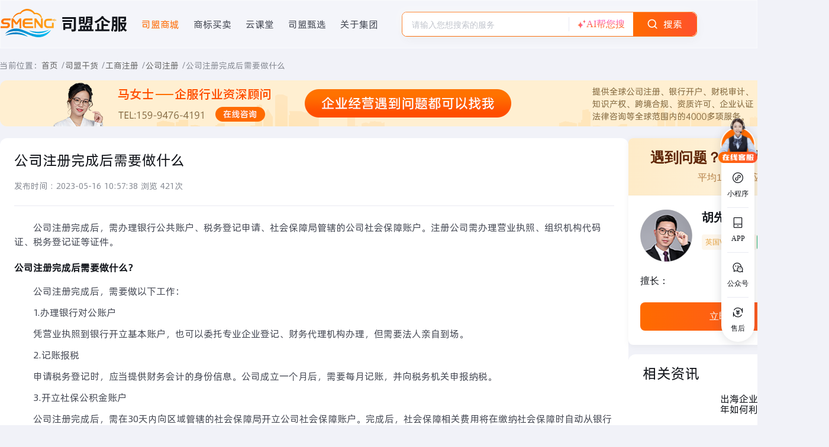

--- FILE ---
content_type: text/html; charset=utf-8
request_url: https://www.simengqifu.com/gongsizc/7857.html
body_size: 7345
content:
<!doctype html>
<html data-n-head-ssr lang="zh-CN" data-n-head="%7B%22lang%22:%7B%22ssr%22:%22zh-CN%22%7D%7D">
  <head >
    <meta data-n-head="ssr" charset="utf-8"><meta data-n-head="ssr" name="viewport" content="width=device-width, initial-scale=1"><meta data-n-head="ssr" httpEquiv="X-UA-Compatible" content="IE=edge,chrome=1"><meta data-n-head="ssr" name="keywords" content="公司注册完成"><meta data-n-head="ssr" name="description" content="公司注册完成后，需办理银行公共账户、税务登记申请、社会保障局管辖的公司社会保障账户。注册公司需办理营业执照、组织机构代码证、税务登记证等证件。"><title>公司注册完成后需要做什么- 司盟企服</title><link data-n-head="ssr" rel="icon" type="image/x-icon" href="/favicon.ico"><script data-n-head="ssr" src="https://oss.71go.com/qyg/jquery.min.js"></script><script data-n-head="ssr" src="https://hm.baidu.com/hm.js?68ce0b4fe3c607a92a74fe5709c4b197" async defer></script><link rel="preload" href="/_nuxt/3f32122.js" as="script"><link rel="preload" href="/_nuxt/9eafc42.js" as="script"><link rel="preload" href="/_nuxt/css/16362c0.css" as="style"><link rel="preload" href="/_nuxt/6ab61b5.js" as="script"><link rel="preload" href="/_nuxt/css/280e148.css" as="style"><link rel="preload" href="/_nuxt/894f8d8.js" as="script"><link rel="stylesheet" href="/_nuxt/css/16362c0.css"><link rel="stylesheet" href="/_nuxt/css/280e148.css">
  </head>
  <body >
    <div data-server-rendered="true" id="__nuxt"><!----><div id="__layout"><div class="article-detail standard2025" data-v-7826542c><div data-v-37e0ed8a data-v-7826542c><div data-v-37e0ed8a><div></div></div> <div class="header-box bgw" data-v-37e0ed8a><div class="container flex flex-c-b" data-v-37e0ed8a><div class="logo-box flex flex-c" data-v-37e0ed8a><a href="/" class="nuxt-link-active" data-v-37e0ed8a><img src="/images/head/logo.svg" alt="司盟企服" data-v-37e0ed8a></a> <div class="logo-nav flex" data-v-37e0ed8a><div class="logo-nav-item hand active" data-v-37e0ed8a>司盟商城</div> <div class="logo-nav-item hand" data-v-37e0ed8a>商标买卖</div> <div class="logo-nav-item hand" data-v-37e0ed8a>云课堂</div> <div class="logo-nav-item hand" data-v-37e0ed8a>司盟甄选</div> <div class="logo-nav-item hand" data-v-37e0ed8a>关于集团</div></div> <div class="search_content2" data-v-37e0ed8a><div class="search_main2 othersearchmain comcopy" data-v-37e0ed8a><div aria-haspopup="listbox" role="combobox" aria-owns="el-autocomplete-9910" class="el-autocomplete" data-v-37e0ed8a><div class="el-input"><!----><input type="text" autocomplete="off" valueKey="value" placeholder="请输入您想搜索的服务" fetchSuggestions="function () { [native code] }" triggerOnFocus="true" debounce="300" placement="bottom-start" popperAppendToBody="true" class="el-input__inner"><!----><!----><!----><!----></div><div role="region" class="el-autocomplete-suggestion el-popper" style="width:;display:none;"><div class="el-scrollbar"><div class="el-autocomplete-suggestion__wrap el-scrollbar__wrap el-scrollbar__wrap--hidden-default"><ul class="el-scrollbar__view el-autocomplete-suggestion__list"></ul></div><div class="el-scrollbar__bar is-horizontal"><div class="el-scrollbar__thumb" style="width:0;transform:translateX(0%);ms-transform:translateX(0%);webkit-transform:translateX(0%);"></div></div><div class="el-scrollbar__bar is-vertical"><div class="el-scrollbar__thumb" style="height:0;transform:translateY(0%);ms-transform:translateY(0%);webkit-transform:translateY(0%);"></div></div></div></div></div> <div class="btns" data-v-37e0ed8a><div class="line" data-v-37e0ed8a></div> <span data-v-37e0ed8a><div role="tooltip" id="el-popover-9611" aria-hidden="true" class="el-popover el-popper ainodepop" style="width:290px;display:none;"><!----><div data-v-37e0ed8a><h2 data-v-37e0ed8a>
                                您的专属AI购物助手，有问题可以问我哟~
                            </h2> <div class="tips" data-v-37e0ed8a><div class="item" data-v-37e0ed8a>
                                    香港商标
                                </div><div class="item" data-v-37e0ed8a>
                                    香港公司
                                </div><div class="item" data-v-37e0ed8a>
                                    VAT
                                </div><div class="item" data-v-37e0ed8a>
                                    银行开户
                                </div></div></div> </div><span class="el-popover__reference-wrapper"><div class="ainode hand" data-v-37e0ed8a><img src="/images/coze/aistar.png" class="star10" data-v-37e0ed8a> <span data-v-37e0ed8a>AI帮您搜</span></div></span></span> <div class="search_btn hand" data-v-37e0ed8a><img src="https://oss.71go.com/qyg-pc/homeNew/home_search.png" alt="司盟企服商城" data-v-37e0ed8a> <div data-v-37e0ed8a>搜索</div></div></div></div></div> <!----></div></div></div> <div class="toolbar-wrap" data-v-37e0ed8a><div class="toolbar-box" data-v-37e0ed8a><div class="toolbar-tabs" data-v-37e0ed8a><div class="tabKfIcon" data-v-37e0ed8a><img src="https://oss.71go.com/adminIndex/tabKfIconNews.gif" alt="在线客服" class="tabKfIconImg" data-v-37e0ed8a></div> <ul class="toolbar-tab-item" data-v-37e0ed8a><li class="toolbar-li" data-v-37e0ed8a><img src="https://oss.71go.com/adminIndex/tabs1.png" alt="司盟企服" class="toolbar-tab-img1" data-v-37e0ed8a> <img src="https://oss.71go.com/adminIndex/tabs1_1.png" alt="司盟企服" class="toolbar-tab-img2" data-v-37e0ed8a> <span data-v-37e0ed8a>小程序</span> <!----></li> <li class="toolbar-li" data-v-37e0ed8a><img src="https://oss.71go.com/adminIndex/tabs2.png" alt="司盟企服" class="toolbar-tab-img1" data-v-37e0ed8a> <img src="https://oss.71go.com/adminIndex/tabs2_1.png" alt="司盟企服" class="toolbar-tab-img2" data-v-37e0ed8a> <span data-v-37e0ed8a>APP</span> <!----></li> <li class="toolbar-li" data-v-37e0ed8a><img src="https://oss.71go.com/adminIndex/tabs3.png" alt="司盟企服" class="toolbar-tab-img1" data-v-37e0ed8a> <img src="https://oss.71go.com/adminIndex/tabs3_1.png" alt="司盟企服" class="toolbar-tab-img2" data-v-37e0ed8a> <span data-v-37e0ed8a>公众号</span> <!----></li> <a href="https://71go.com/feedback" target="_blank" class="toolbar-a" data-v-37e0ed8a><li class="toolbar-li" data-v-37e0ed8a><img src="https://oss.71go.com/adminIndex/tabs4.png" alt="司盟企服" class="toolbar-tab-img1" data-v-37e0ed8a> <img src="https://oss.71go.com/adminIndex/tabs4_1.png" alt="司盟企服" class="toolbar-tab-img2" data-v-37e0ed8a> <span data-v-37e0ed8a>售后</span></li></a></ul></div> <!----></div></div></div> <div class="container zgx-mb-6" data-v-7826542c><nav class="breadcrumb" data-v-7826542c>
      当前位置：
      <ol data-v-7826542c><li data-v-7826542c><a href="/" title="司盟首页" class="nuxt-link-active" data-v-7826542c>首页</a> /</li> <li data-v-7826542c><a href="/smgh" title="司盟干货" data-v-7826542c>司盟干货</a> /</li> <li data-v-7826542c><a href="/gongshangzc" title="工商注册" data-v-7826542c> 工商注册</a> /
          </li><li data-v-7826542c><a href="/gongsizc" title="公司注册" class="nuxt-link-active" data-v-7826542c> 公司注册</a> /
          </li> <span aria-current="page" title="公司注册完成后需要做什么" class="last" data-v-7826542c>公司注册完成后需要做什么</span></ol></nav> <div class="consultant" data-v-7826542c><a rel="nofollow" href="https://tb.53kf.com/code/client/ebfefff4ae0e93ad07883ba33fd558789/1" target="_blank" data-v-7826542c><img src="/images/smgh/seniorconsultant.png" alt="司盟 资深顾问" data-v-7826542c></a></div> <div class="main-columns zgx-mt-3" data-v-7826542c><div class="left" data-v-7826542c><h1 data-v-7826542c>公司注册完成后需要做什么</h1> <p class="time zgx-mt-4" data-v-7826542c>发布时间 : 2023-05-16 10:57:38 浏览 421次</p> <div class="line" data-v-7826542c></div> <div class="detail dl_msgbox" data-v-7826542c><p>公司注册完成后，需办理银行公共账户、税务登记申请、社会保障局管辖的公司社会保障账户。注册公司需办理营业执照、组织机构代码证、税务登记证等证件。</p><h2>公司注册完成后需要做什么？</h2><p>公司注册完成后，需要做以下工作：</p><p>1.办理银行对公账户</p><p>凭营业执照到银行开立基本账户，也可以委托专业企业登记、财务代理机构办理，但需要法人亲自到场。</p><p>2.记账报税</p><p>申请税务登记时，应当提供财务会计的身份信息。公司成立一个月后，需要每月记账，并向税务机关申报纳税。</p><p>3.开立社保公积金账户</p><p>公司注册完成后，需在30天内向区域管辖的社会保障局开立公司社会保障账户。完成后，社会保障相关费用将在缴纳社会保障时自动从银行基本账户中扣除。</p><p>4.申请税控和票</p><p>如果公司需要开具发票，必须申请税务控制器，参加税务控制应用培训，并批准申请发票。申请完成后，公司可以独立开具发票。</p><p>5.工商年报</p><p>每年1月1日至6月30日，上一年度报告应提交，包括公司基本情况简介、主要财务数据和指标、股本变动和股东情况。</p><p>司盟企服提醒您，注册公司需要申请营业执照、组织机构代码证、税务登记证。经营范围内有需要许可的项目的，需要申请相应的许可证。</p><p style='text-align: center;'style="text-align:center;"><img src="https://www.simengqifu.com/static/upload/image/222/1-005481.jpg" title="公司注册完成" alt="公司注册完成" /></p><h2>二、公司注册办理的时间</h2><p>1、核准名称。时间为1-3个工作日，需申办人确定公司类型、名字、注册资本、股东及出资比例，然后到工商局现场或线上提交核名申请。核名通过领取《企业名称预先核准通知书》，核名失败则重新进行核名。</p><p>2、提交材料。时间多为5-15个工作日。在核名通过后，申办人员需确认地址信息、高管信息、经营范围等事项，并将注册材料准备齐全，在线提交预申请。在预审通过后，按预约时间到工商局递交纸质材料。</p><p>3、领取执照。领取执照在预约当天即可领取，需申领人携带上一环节取得的《准予设立登记通知书》及个人身份证原件，到工商局现场领取营业执照正、副本。</p><p>4、印章刻制。时间约为1-2个工作日。主要操作为凭营业执照到公安局指定刻章点办理：公司公章、财务章、合同章、法人代表章、发票章。至此，公司注册基本完成。</p><h2>三、公司注册后需要注意事项</h2><p>公司注册完成以后还有以下事情需要处理的：</p><p>1、税务，每个月都需要报税，然后次年3月之后需要做税务的所得税汇算清缴。</p><p>2、工商，现阶段不需要进行年检了，但是每年度需要做一个网上公示。</p><p>3、代码证，每年年检一次。</p></div> <div class="line" data-v-7826542c></div> <div class="prevnext" data-v-7826542c><div class="prev" data-v-7826542c><p data-v-7826542c>上一篇</p> <a href="/gongsizc/465598.html" title="出海企业必看：2026年如何利用香港公司突破市场与资金壁垒？" data-v-7826542c>出海企业必看：2026年如何利用香港公司突破市场与资金壁垒？</a></div> <div class="next" data-v-7826542c><p data-v-7826542c>下一篇</p> <a href="/gongsizc/788.html" title="中外合资公司注册流程和条件" data-v-7826542c>中外合资公司注册流程和条件</a></div></div></div> <div class="right" data-v-7826542c><div class="kefu-card" data-v-18160bd3 data-v-7826542c><div class="header" data-v-18160bd3><div class="title" data-v-18160bd3>遇到问题？专家为您解答</div> <div class="subtitle" data-v-18160bd3>平均1分钟响应</div></div> <div class="content" data-v-18160bd3><div class="profile" data-v-18160bd3><div class="avatar-wrapper" data-v-18160bd3><div class="avatar-placeholder" data-v-18160bd3><img src="https://oss.71go.com/newindex/seo/drygoods/dl_four_left.png" alt data-v-18160bd3></div></div> <div class="info" data-v-18160bd3><div class="name" data-v-18160bd3>胡先生</div> <div class="tags" data-v-18160bd3><span class="tag tag-role" data-v-18160bd3>英国VAT代理人</span> <span class="tag tag-status" data-v-18160bd3><i class="dot" data-v-18160bd3></i>当前在线</span></div></div></div> <div class="expertise" data-v-18160bd3><span class="label" data-v-18160bd3>擅长：</span> <span class="text" data-v-18160bd3>
          
        </span></div> <div class="actions" data-v-18160bd3><button class="consult-btn" data-v-18160bd3><a rel="nofollow" href="https://tb.53kf.com/code/client/ebfefff4ae0e93ad07883ba33fd558789/1" target="_blank" data-v-18160bd3>立即咨询</a></button></div></div></div> <div class="line" data-v-7826542c></div> <div class="updated" data-v-ab52b312 data-v-7826542c><h2 class="title" data-v-ab52b312>相关资讯</h2> <div class="newlist" data-v-ab52b312><div class="new flex" data-v-ab52b312><a href="/xggszc/465598.html" title="出海企业必看：2026年如何利用香港公司突破市场与资金壁垒？" data-v-ab52b312><img alt="出海企业必看：2026年如何利用香港公司突破市场与资金壁垒？" data-v-ab52b312></a> <div class="flex flex-column flex-b" data-v-ab52b312><div class="h3" data-v-ab52b312><a href="/xggszc/465598.html" title="出海企业必看：2026年如何利用香港公司突破市场与资金壁垒？" data-v-ab52b312> 出海企业必看：2026年如何利用香港公司突破市场与资金壁垒？</a></div> <div class="meta" data-v-ab52b312><span data-v-ab52b312>2026-01-24 12:01:59</span></div></div></div><div class="new flex" data-v-ab52b312><a href="/usacompany/465594.html" title="在佛罗里达州注册的美国公司：一站式解决方案" data-v-ab52b312><img alt="在佛罗里达州注册的美国公司：一站式解决方案" data-v-ab52b312></a> <div class="flex flex-column flex-b" data-v-ab52b312><div class="h3" data-v-ab52b312><a href="/usacompany/465594.html" title="在佛罗里达州注册的美国公司：一站式解决方案" data-v-ab52b312> 在佛罗里达州注册的美国公司：一站式解决方案</a></div> <div class="meta" data-v-ab52b312><span data-v-ab52b312>2026-01-24 09:01:50</span></div></div></div><div class="new flex" data-v-ab52b312><a href="/usacompany/465593.html" title="美国公司注册人要求：详细说明美国公司注册资格" data-v-ab52b312><img alt="美国公司注册人要求：详细说明美国公司注册资格" data-v-ab52b312></a> <div class="flex flex-column flex-b" data-v-ab52b312><div class="h3" data-v-ab52b312><a href="/usacompany/465593.html" title="美国公司注册人要求：详细说明美国公司注册资格" data-v-ab52b312> 美国公司注册人要求：详细说明美国公司注册资格</a></div> <div class="meta" data-v-ab52b312><span data-v-ab52b312>2026-01-24 08:04:07</span></div></div></div><div class="new flex" data-v-ab52b312><a href="/usacompany/465592.html" title="注册美国公司：具体步骤及注意事项" data-v-ab52b312><img alt="注册美国公司：具体步骤及注意事项" data-v-ab52b312></a> <div class="flex flex-column flex-b" data-v-ab52b312><div class="h3" data-v-ab52b312><a href="/usacompany/465592.html" title="注册美国公司：具体步骤及注意事项" data-v-ab52b312> 注册美国公司：具体步骤及注意事项</a></div> <div class="meta" data-v-ab52b312><span data-v-ab52b312>2026-01-24 07:03:54</span></div></div></div><div class="new flex" data-v-ab52b312><a href="/usacompany/465591.html" title="详细说明美国公司注册文件：从名称选择到文件提交" data-v-ab52b312><img alt="详细说明美国公司注册文件：从名称选择到文件提交" data-v-ab52b312></a> <div class="flex flex-column flex-b" data-v-ab52b312><div class="h3" data-v-ab52b312><a href="/usacompany/465591.html" title="详细说明美国公司注册文件：从名称选择到文件提交" data-v-ab52b312> 详细说明美国公司注册文件：从名称选择到文件提交</a></div> <div class="meta" data-v-ab52b312><span data-v-ab52b312>2026-01-24 06:03:50</span></div></div></div></div></div> <div class="line" data-v-7826542c></div> <section class="card bgw rank" data-v-7a22abc3 data-v-7826542c><div class="card-header" data-v-7a22abc3><h2 class="title" data-v-7a22abc3><img src="/images/smgh/fire.svg" alt="浏览排行榜" class="zgx-mr-1" data-v-7a22abc3>
      浏览排行榜
    </h2></div> <ul class="rank-list" data-v-7a22abc3><li class="rank-item" data-v-7a22abc3><span class="index index1" data-v-7a22abc3>1</span><span class="text" data-v-7a22abc3><a href="/dljz/3752.html" title="纪检查账一般查几年的账？" data-v-7a22abc3>
          纪检查账一般查几年的账？
        </a></span></li><li class="rank-item" data-v-7a22abc3><span class="index index2" data-v-7a22abc3>2</span><span class="text" data-v-7a22abc3><a href="/guoneikaihu/4974.html" title="银行卡会过期的原因是什么？" data-v-7a22abc3>
          银行卡会过期的原因是什么？
        </a></span></li><li class="rank-item" data-v-7a22abc3><span class="index index3" data-v-7a22abc3>3</span><span class="text" data-v-7a22abc3><a href="/xggszc/5291.html" title="香港公司注册大陆办事处攻略" data-v-7a22abc3>
          香港公司注册大陆办事处攻略
        </a></span></li><li class="rank-item" data-v-7a22abc3><span class="index index4" data-v-7a22abc3>4</span><span class="text" data-v-7a22abc3><a href="/guoneikaihu/4874.html" title="2023年工商银行新开卡规定是什么" data-v-7a22abc3>
          2023年工商银行新开卡规定是什么
        </a></span></li><li class="rank-item" data-v-7a22abc3><span class="index index5" data-v-7a22abc3>5</span><span class="text" data-v-7a22abc3><a href="/guoneikaihu/3407.html" title="银行的一类卡和二类卡可以互换吗？" data-v-7a22abc3>
          银行的一类卡和二类卡可以互换吗？
        </a></span></li><li class="rank-item" data-v-7a22abc3><span class="index index6" data-v-7a22abc3>6</span><span class="text" data-v-7a22abc3><a href="/cszs/2401.html" title="法人给自己发多少工资合适？" data-v-7a22abc3>
          法人给自己发多少工资合适？
        </a></span></li><li class="rank-item" data-v-7a22abc3><span class="index index7" data-v-7a22abc3>7</span><span class="text" data-v-7a22abc3><a href="/hkfinace/116059.html" title="香港每年向国家缴税多少？" data-v-7a22abc3>
          香港每年向国家缴税多少？
        </a></span></li><li class="rank-item" data-v-7a22abc3><span class="index index8" data-v-7a22abc3>8</span><span class="text" data-v-7a22abc3><a href="/xianggangkaihu/118828.html" title="香港银行卡会被国内监控吗？" data-v-7a22abc3>
          香港银行卡会被国内监控吗？
        </a></span></li><li class="rank-item" data-v-7a22abc3><span class="index index9" data-v-7a22abc3>9</span><span class="text" data-v-7a22abc3><a href="/usareview/91580.html" title="美国公司年检代办" data-v-7a22abc3>
          美国公司年检代办
        </a></span></li><li class="rank-item" data-v-7a22abc3><span class="index index10" data-v-7a22abc3>10</span><span class="text" data-v-7a22abc3><a href="/guoneikaihu/3542.html" title="建设银行可以异地补卡吗" data-v-7a22abc3>
          建设银行可以异地补卡吗
        </a></span></li><li class="rank-item" data-v-7a22abc3><span class="index index11" data-v-7a22abc3>11</span><span class="text" data-v-7a22abc3><a href="/ask/1552.html" title="企业服务公司是干嘛的" data-v-7a22abc3>
          企业服务公司是干嘛的
        </a></span></li><li class="rank-item" data-v-7a22abc3><span class="index index12" data-v-7a22abc3>12</span><span class="text" data-v-7a22abc3><a href="/list-vat/3914.html" title="煤炭增值税税率是多少，怎么计算？" data-v-7a22abc3>
          煤炭增值税税率是多少，怎么计算？
        </a></span></li></ul></section></div></div></div> <div class="footer-wrapper" style="zoom:1;" data-v-3e348e40 data-v-7826542c><div class="footer-advantage-bg" data-v-3e348e40><div class="footer-advantage" data-v-3e348e40><div class="adv-item flex" data-v-3e348e40><img src="/images/home/footerImg1.png?v=2" alt srcset class="adv-icon" data-v-3e348e40> <div class="adv-content" data-v-3e348e40><div class="adv-title" data-v-3e348e40>海量产品</div> <div class="adv-desc" data-v-3e348e40>覆盖企服12大领域，2W+产品</div></div></div><div class="adv-item flex" data-v-3e348e40><img src="/images/home/footerImg2.png?v=2" alt srcset class="adv-icon" data-v-3e348e40> <div class="adv-content" data-v-3e348e40><div class="adv-title" data-v-3e348e40>极速响应</div> <div class="adv-desc" data-v-3e348e40>分钟级触达，专业顾问7×12小时在线</div></div></div><div class="adv-item flex" data-v-3e348e40><img src="/images/home/footerImg3.png?v=2" alt srcset class="adv-icon" data-v-3e348e40> <div class="adv-content" data-v-3e348e40><div class="adv-title" data-v-3e348e40>优质产品</div> <div class="adv-desc" data-v-3e348e40>专业用心服务，客户满意度高达99%</div></div></div><div class="adv-item flex" data-v-3e348e40><img src="/images/home/footerImg4.png?v=2" alt srcset class="adv-icon" data-v-3e348e40> <div class="adv-content" data-v-3e348e40><div class="adv-title" data-v-3e348e40>高性价比</div> <div class="adv-desc" data-v-3e348e40>精准匹配需求，省时省钱更省心</div></div></div><div class="adv-item flex" data-v-3e348e40><img src="/images/home/footerImg5.png?v=2" alt srcset class="adv-icon" data-v-3e348e40> <div class="adv-content" data-v-3e348e40><div class="adv-title" data-v-3e348e40>企服平台</div> <div class="adv-desc" data-v-3e348e40>深耕企服行业20年，量身定制解决方案</div></div></div></div></div> <div class="footer-main" data-v-3e348e40><div class="footer-main-content" data-v-3e348e40><div class="footer-cols" data-v-3e348e40><div class="footer-cols-left" data-v-3e348e40><div class="footer-col" data-v-3e348e40><div class="col-title" data-v-3e348e40>业务产品</div> <a title="公司注册" href="https://71go.com/companytopic" target="_blank" class="col-link" data-v-3e348e40>公司注册</a> <a title="知识产权" href="https://71go.com/intellectualProperty" target="_blank" class="col-link" data-v-3e348e40>知识产权</a> <a title="法律服务" href="https://71go.com/legalservice" target="_blank" class="col-link" data-v-3e348e40>法律服务</a> <a title="跨境电商" href="https://71go.com/crossborder" target="_blank" class="col-link" data-v-3e348e40>跨境电商</a> <a title="资质认证" href="https://71go.com/aptitudesolution" target="_blank" class="col-link" data-v-3e348e40>资质认证</a></div> <div class="footer-col" data-v-3e348e40><div class="col-title" data-v-3e348e40>服务支持</div> <a title="平台规则" href="https://71go.com/article/serviceSupport?number=1" target="_blank" rel="nofollow" class="col-link" data-v-3e348e40>平台规则</a> <a title="用户指南" href="https://71go.com/article/serviceSupport?number=99" target="_blank" rel="nofollow" class="col-link" data-v-3e348e40>用户指南</a> <a title="会员中心" href="https://71go.com/vip" target="_blank" rel="nofollow" class="col-link" data-v-3e348e40>会员中心</a> <a title="售后中心" href="https://71go.com/feedback" target="_blank" rel="nofollow" class="col-link" data-v-3e348e40>售后中心</a></div> <div class="footer-col" data-v-3e348e40><div class="col-title" data-v-3e348e40>关于我们</div> <a title="公司简介" href="https://71go.com/aboutus/companyIntroduce" target="_blank" rel="nofollow" class="col-link" data-v-3e348e40>公司简介</a> <a title="公司资质" href="https://71go.com/aboutus/companyIntroduce?linkIndex=4" target="_blank" rel="nofollow" class="col-link" data-v-3e348e40>公司资质</a> <a title="客户案例" href="https://71go.com/aboutus/companyIntroduce?linkIndex=6" target="_blank" rel="nofollow" class="col-link" data-v-3e348e40>客户案例</a> <a title="加入我们" href="https://www.zhipin.com/gongsi/21b5bbc51ebf2e851n142dS8E1c~.html?ka=company-intro" target="_blank" rel="nofollow" class="col-link" data-v-3e348e40>加入我们</a></div> <div class="footer-col" data-v-3e348e40><div class="col-title" data-v-3e348e40>友情链接</div> <a title="司盟商城" href="https://71go.com" target="_blank" rel="nofollow" class="col-link" data-v-3e348e40>司盟商城</a> <a title="司盟同创" href="https://www.simengmall.com/#/" target="_blank" rel="nofollow" class="col-link" data-v-3e348e40>司盟同创</a> <a title="司盟甄选" href="https://71go.com/spu/spulist?queryString=%E5%8F%B8%E7%9B%9F%E7%94%84%E9%80%89&cateId=-1&dateTime=1752051571025" target="_blank" rel="nofollow" class="col-link" data-v-3e348e40>司盟甄选</a> <a title="司盟云课堂" href="https://www.simengke.com/" target="_blank" rel="nofollow" class="col-link" data-v-3e348e40>司盟云课堂</a> <a title="广东震轩律师事务所" href="https://71go.com/legalservice" target="_blank" rel="nofollow" class="col-link" data-v-3e348e40>广东震轩律师事务所</a></div> <div class="footer-contact" data-v-3e348e40><div class="contact-phone" data-v-3e348e40>0755-82211688</div> <div class="contact-phone" data-v-3e348e40>15994764191</div> <div class="contact-time" data-v-3e348e40>周一至周日9:00-18:00（法定假日除外）</div> <a title="智能客服" data-v-3e348e40><button class="contact-btn" data-v-3e348e40><img src="/images/home/customerIcon.png" alt mode="widthFix" data-v-3e348e40>
                智能客服</button></a></div></div> <div class="footer-qrcode" data-v-3e348e40><div class="qrcode-item" data-v-3e348e40><img src="/images/home/miniPrgramScan.png" alt="小程序二维码" data-v-3e348e40> <div class="qrcode-desc" data-v-3e348e40>司盟企服小程序</div></div> <div class="qrcode-item" data-v-3e348e40><img src="/images/home/appScan.png" alt="APP二维码" data-v-3e348e40> <div class="qrcode-desc" data-v-3e348e40>司盟企服APP</div></div></div></div></div></div> <div class="footer-bottom" data-v-3e348e40><div class="footer-bottom-content" data-v-3e348e40><div class="bottom-links" data-v-3e348e40><div class="hot-business" data-v-3e348e40>热门业务</div> <a title="中国商标注册" href="https://71go.com/spu/spudetail?id=17338058530709434480364016148521" target="_blank" rel="nofollow" data-v-3e348e40>中国商标注册</a> <a title="香港银行开户" href="https://71go.com/spu/spudetail?id=17334722876099434480364016148491" target="_blank" rel="nofollow" data-v-3e348e40>香港银行开户</a> <a title="香港公司年审" href="https://71go.com/spu/spudetail?id=17356106171009464797768503828501" target="_blank" rel="nofollow" data-v-3e348e40>香港公司年审</a> <a title="美国商标注册" href="https://71go.com/spu/spudetail?id=17339196753519434480364016148771" target="_blank" rel="nofollow" data-v-3e348e40>美国商标注册</a> <a title="香港公司注册" href="https://71go.com/spu/spudetail?id=17332302944439424897272553185291" target="_blank" rel="nofollow" data-v-3e348e40>香港公司注册</a> <a title="英国商标注册" href="https://71go.com/spu/spudetail?id=17565454133304601" target="_blank" rel="nofollow" data-v-3e348e40>英国商标注册</a></div> <div class="bottom-info" data-v-3e348e40><div class="bottom-info-left" data-v-3e348e40><img src="https://oss.71go.com/qyg-pc/footerActivity/gongan.png" alt="安全认证" class="bottom-gongan" data-v-3e348e40> <a title="粤公网安备 44030502007956号" href="http://www.beian.gov.cn/portal/registerSystemInfo?recordcode=44030502007959" target="_blank" rel="nofollow" data-v-3e348e40>粤公网安备 44030502007956号</a> <a title="粤ICP备17143321号" href="https://beian.miit.gov.cn/#/Integrated/index" target="_blank" rel="nofollow" style="margin: 0 16px" data-v-3e348e40>粤ICP备17143321号</a> <span data-v-3e348e40>Copyright © 2022 深圳市中港星互联网科技有限公司 All Rights Reserved</span> <span style="margin: 0 16px 0 0" data-v-3e348e40>增值电信业务经营许可 粤B2-20211455</span> <span data-v-3e348e40>客服与投诉热线：0755-82211688 邮箱：vip@zgxjt.net</span></div> <div class="bottom-info-right" data-v-3e348e40><img alt="3A认证" src="https://oss.71go.com/newindex/seo/foot/ico4.png" mode="widthFix" class="bottom-badge" data-v-3e348e40> <a title="司盟企服" href="https://szcert.ebs.org.cn/312e130e-d3f2-4073-8645-f7a0edf13e0e" rel="nofollow" target="_blank" data-v-3e348e40><img src="https://oss.71go.com/newindex/seo/foot/newGovIcon.png" alt="司盟企服" data-v-3e348e40></a></div></div></div></div></div></div></div></div><script>window.__NUXT__={serverRendered:true,routePath:"\"\u002Fgongsizc\u002F7857.html\""};</script><script src="/_nuxt/3f32122.js" defer></script><script src="/_nuxt/9eafc42.js" defer></script><script src="/_nuxt/6ab61b5.js" defer></script><script src="/_nuxt/894f8d8.js" defer></script>
  </body>
</html>


--- FILE ---
content_type: image/svg+xml
request_url: https://www.simengqifu.com/images/smgh/fire.svg
body_size: 1015
content:
<svg width="28" height="28" viewBox="0 0 28 28" fill="none" xmlns="http://www.w3.org/2000/svg">
<g id="&#231;&#129;&#171;&#231;&#131;&#173;_icon_&#233;&#187;&#152;&#232;&#174;&#164;">
<g id="Vector">
<path d="M9.96217 10.5003C12.3988 7.61671 12.9235 4.52104 12.8812 2.8984C12.8745 2.63795 13.1284 2.43427 13.3671 2.53862C17.1652 4.19874 19.1884 9.24919 19.7385 11.6669C20.3588 11.3523 20.8398 10.6664 21.146 10.0742C21.2867 9.80214 21.7003 9.77642 21.8329 10.0525C24.2352 15.0546 23.1627 19.8869 22.6138 21.0003C22.0388 22.1669 20.3136 25.6669 13.9878 25.6669C8.92714 25.6669 6.6142 23.3697 5.93667 22.1669C3.96508 18.6669 4.54444 15.6577 5.93667 12.8336C6.70539 11.2741 6.45723 9.3345 6.13118 8.17151C6.05763 7.90916 6.2802 7.64436 6.5442 7.71177C8.85697 8.30229 9.78522 9.78233 9.96217 10.5003Z" fill="url(#paint0_linear_6746_10953)"/>
<path d="M11.4761 14.6419C12.9929 12.7751 13.3243 10.7715 13.3008 9.71341C13.297 9.53907 13.4683 9.40401 13.6266 9.47712C15.9859 10.5666 17.2436 13.8337 17.5863 15.4003C17.9627 15.2017 18.257 14.7757 18.449 14.3988C18.5431 14.2141 18.8253 14.1975 18.9115 14.386C20.3919 17.6249 19.7252 20.7458 19.3834 21.4669C19.024 22.2253 17.9457 24.5003 13.9921 24.5003C10.8292 24.5003 9.38363 23.007 8.96017 22.2253C7.72793 19.9503 8.09003 17.9942 8.96017 16.1586C9.43887 15.1486 9.28665 13.8934 9.08398 13.1365C9.03717 12.9617 9.18642 12.7878 9.36107 12.8351C10.791 13.2227 11.3661 14.1776 11.4761 14.6419Z" fill="url(#paint1_linear_6746_10953)"/>
<path d="M11.9548 20.2455C12.0875 18.8525 13.1819 17.6094 13.8397 17.047C13.9293 16.9703 14.062 16.9804 14.1447 17.0644C15.1737 18.1095 15.6674 18.6524 16.0979 20.2455C16.5483 21.9117 15.8578 23.548 13.9993 23.548C12.3001 23.548 11.7747 22.1369 11.9548 20.2455Z" fill="url(#paint2_linear_6746_10953)"/>
</g>
</g>
<defs>
<linearGradient id="paint0_linear_6746_10953" x1="13.9993" y1="2.51074" x2="13.9993" y2="25.6669" gradientUnits="userSpaceOnUse">
<stop stop-color="#F78F18"/>
<stop offset="1" stop-color="#FE1308"/>
</linearGradient>
<linearGradient id="paint1_linear_6746_10953" x1="13.9993" y1="2.51074" x2="13.9993" y2="25.6669" gradientUnits="userSpaceOnUse">
<stop stop-color="#FFDF5D" stop-opacity="0.1"/>
<stop offset="0.55" stop-color="#FFDD51" stop-opacity="0.9"/>
<stop offset="1" stop-color="#FFDA45"/>
</linearGradient>
<linearGradient id="paint2_linear_6746_10953" x1="14.0761" y1="16.9169" x2="14.0761" y2="23.5479" gradientUnits="userSpaceOnUse">
<stop stop-color="#FFEF5C"/>
<stop offset="0.5" stop-color="#FFFCA0"/>
<stop offset="1" stop-color="#FFFF98"/>
</linearGradient>
</defs>
</svg>


--- FILE ---
content_type: application/javascript; charset=UTF-8
request_url: https://www.simengqifu.com/_nuxt/6ab61b5.js
body_size: 44097
content:
(window.webpackJsonp=window.webpackJsonp||[]).push([[0],{1e3:function(t,e,n){"use strict";n.r(e);var o=n(19),r=n(8),l=(n(30),n(45),n(16),n(46),n(29)),template=n(25),c={head:function(){return{title:"司盟干货 - 司盟企服",meta:[{hid:"keywords",name:"keywords",content:"司盟干货,企业服务,资讯,知识库,司盟企服"},{hid:"description",name:"description",content:"司盟干货 - 专注为企业提供国内外公司注册、记账报税、知识产权、资质代办等一站式智能企业服务平台，专业团队办理，20年企业服务经验，4000多项优质服务。"}]}},asyncData:function(t){return Object(r.a)(regeneratorRuntime.mark(function e(){var n,r,c,v,d,m,f,h,_,C,x,y;return regeneratorRuntime.wrap(function(e){for(;;)switch(e.prev=e.next){case 0:return t.route,t.params,t.query,e.next=1,Promise.all([Object(l.f)({}),Object(l.e)({}),Object(l.a)({})]);case 1:if(n=e.sent,r=Object(o.a)(n,3),c=r[0].data,v=r[1].data,!(d=r[2].data).length){e.next=4;break}return m=d[0].id,e.next=2,Object(l.b)({columnId:m});case 2:return(f=e.sent).data.length&&(h=f.data[0].children),e.next=3,Object(l.c)({pageNum:1,pageSize:8,columnId:m,orderType:1});case 3:_=e.sent,C=_.data;case 4:return x={pageNum:1,pageSize:4,orderType:"1"},e.next=5,Object(template.j)(x);case 5:return y=(y=e.sent).data,Array.isArray(y.list)&&y.list.forEach(function(t){var e=JSON.parse(t.videoUrl);t.videoUrl=e[0].url,t.duration=e[0].time}),e.abrupt("return",{articleTopList:c,articleHot:v,articleClassify:d,ArticleClassifyNode:h,articleColumnList:C,resVideo:y});case 6:case"end":return e.stop()}},e)}))()},data:function(){return{}},mounted:function(){return Object(r.a)(regeneratorRuntime.mark(function t(){return regeneratorRuntime.wrap(function(t){for(;;)switch(t.prev=t.next){case 0:case"end":return t.stop()}},t)}))()}},v=(n(931),n(4)),component=Object(v.a)(c,function(){var t=this,e=t._self._c;return e("div",{staticClass:"smgh-page"},[e("commonhead"),t._v(" "),t._m(0),t._v(" "),e("div",{staticClass:"container zgx-mb-6"},[e("div",{staticClass:"main-columns"},[e("div",{staticClass:"left"},[e("HeadLine",{attrs:{articleHot:t.articleHot}})],1),t._v(" "),e("div",{staticClass:"right"},[e("ReadRank",{attrs:{articleTopList:t.articleTopList}})],1)]),t._v(" "),e("NewsCata",{attrs:{articleClassify:t.articleClassify,ArticleClassifyNode:t.ArticleClassifyNode,articleColumnList:t.articleColumnList.list}}),t._v(" "),e("HotVideo",{attrs:{hotVideo:t.resVideo.list}})],1),t._v(" "),e("commonfooter")],1)},[function(){var t=this._self._c;return t("div",{staticClass:"banner"},[t("img",{attrs:{src:"/images/smgh/banner.png",alt:"企业服务全场资讯库"}})])}],!1,null,"4f6491f9",null);e.default=component.exports;installComponents(component,{Commonhead:n(134).default,HeadLine:n(971).default,ReadRank:n(278).default,NewsCata:n(972).default,HotVideo:n(973).default,Commonfooter:n(135).default})},1001:function(t,e,n){"use strict";n.r(e);n(47),n(89),n(45),n(16),n(46);var o=["上海","北京","广州","深圳"],r={data:function(){return{env:"k8spro",input:"",radio:"1",num:1,checkAll:!1,checkedCities:["上海","北京"],cities:o,isIndeterminate:!0,options:[{value:"选项1",label:"选项1"},{value:"选项2",label:"选项2",disabled:!0},{value:"选项3",label:"选项3"},{value:"选项4",label:"选项4"},{value:"选项5",label:"选项5"}],value:"选项3",currentPage4:4,dialogVisible:!1,introduceVisble:!0}},methods:{handleCheckAllChange:function(t){this.checkedCities=t?o:[],this.isIndeterminate=!1},handleCheckedCitiesChange:function(t){var e=t.length;this.checkAll=e===this.cities.length,this.isIndeterminate=e>0&&e<this.cities.length},open1:function(){this.$message({message:"点击了按钮,info",type:"info"})},open2:function(){this.$message({message:"点击了按钮,warning",type:"warning"})},open3:function(){this.$message({message:"点击了按钮,error",type:"error"})},open4:function(){this.$message({message:"点击了按钮,success",type:"success"})},open5:function(){this.$message({message:"这里是一条提示消息这里是一条提示消息这里是一条提示消息这里是一条提示消息",type:"info",duration:6e4,showClose:!0})},open6:function(){var t=this;this.$confirm("检测到未保存的内容，是否在离开页面前保存修改？","确认信息",{distinguishCancelAndClose:!0,confirmButtonText:"保存",cancelButtonText:"取消"}).then(function(){t.$message({type:"info",message:"保存修改"})}).catch(function(e){t.$message({type:"info",message:"cancel"===e?"放弃保存并离开页面":"停留在当前页面"})})},copyToClipboard:function(text){var t=this;navigator.clipboard.writeText(text).then(function(){t.$message({message:"复制成功: "+text,type:"success"})}).catch(function(e){t.$message({message:"复制失败: "+e,type:"error"})})},copyUserIconCode:function(t,e){var n,o=this,r=arguments.length>3&&void 0!==arguments[3]&&arguments[3];n=arguments.length>2&&void 0!==arguments[2]&&arguments[2]?"<UserIcon :icon=\"'".concat(t).concat(e,'\'" :size="30" :activeColor="\'#F50000\'" />'):"<UserIcon :icon=\"'".concat(t).concat(e,"'\" />"),r&&(n="<UserLevel :icon=\"'".concat(t).concat(e,"'\" />")),navigator.clipboard.writeText(n).then(function(){o.$message({message:"复制成功: "+n,type:"success"})}).catch(function(t){o.$message({message:"复制失败: "+t,type:"error"})})},copyUserIconCode2:function(t,e){var n=this,o="<UserIcon2 :icon=\"'".concat(t).concat(e,"'\" />");navigator.clipboard.writeText(o).then(function(){n.$message({message:"复制成功: "+o,type:"success"})}).catch(function(t){n.$message({message:"复制失败: "+t,type:"error"})})},copyUserBadgeCode:function(t,e){var n,o=this;n="<UserBadge :num=\"'".concat(t,e?"'\" :size=\"'small'\" />":"'\" />"),navigator.clipboard.writeText(n).then(function(){o.$message({message:"复制成功: "+n,type:"success"})}).catch(function(t){o.$message({message:"复制失败: "+t,type:"error"})})},copyClass:function(){var t=this,e='popper-class="user-popper"';navigator.clipboard.writeText(e).then(function(){t.$message({message:"复制成功: "+e,type:"success"})}).catch(function(e){t.$message({message:"复制失败: "+e,type:"error"})})},handleClose:function(t){this.$confirm("确认关闭？").then(function(e){t()}).catch(function(t){})}}},l=r,c=(n(939),n(4)),component=Object(c.a)(l,function(){var t=this,e=t._self._c;return e("div",{staticClass:"zgx-pl-2 zgx-pr"},[e("div",{staticStyle:{height:"0px",overflow:"hidden"}},[t._v("\n    "+t._s(t.env)+"\n    "),e("el-select",{attrs:{placeholder:"请选择"},model:{value:t.value,callback:function(e){t.value=e},expression:"value"}},t._l(t.options,function(t){return e("el-option",{key:t.value,attrs:{label:t.label,value:t.value,disabled:t.disabled}})}),1)],1),t._v(" "),e("div",{staticClass:"standard2025 zgx-mt-2"},[e("h1",{staticClass:"p1"},[t._v("FRONT-END COMPONENTS STANDARD 2025")]),t._v(" "),e("h2",[t._v("色彩色块")]),t._v(" "),e("div",{staticClass:"zgx-pb-2"},[t._v("\n      主题色（品牌橙）\n      "),e("p",[t._v("用于标识品牌颜色，界面主色调，用于品牌标识、核心按钮、重点文字、icon点缀色等。")]),t._v(" "),e("a-space",{staticClass:"zgx-mb-2"},[e("ColorTips",{attrs:{mainText:"主题色",bgColor:"#FF6B00",subText:"#FF6B00"}}),t._v(" "),e("ColorTips",{attrs:{mainText:"鼠标停留按钮",bgColor:"#FF7D1F",subText:"#FF7D1F"}}),t._v(" "),e("ColorTips",{attrs:{mainText:"按钮按下状态",bgColor:"#F06500",subText:"#F06500"}})],1),t._v(" "),e("p",[t._v("功能色")]),t._v(" "),e("p",[t._v("\n        用于标识状态的图标、文字等，常用于信息提示，如：绿色代表成功、黄色代表提示、红色代表错误等；\n        功能对比色多用于文字链接、图表辅助色、统计数据高亮，\n      ")]),t._v(" "),e("a-space",{staticClass:"zgx-mb-2"},[e("ColorTips",{attrs:{mainText:"功能对比色",bgColor:"#048EF1",subText:"#048EF1"}}),t._v(" "),e("ColorTips",{attrs:{mainText:"功能色",bgColor:"#1FB90E",subText:"#1FB90E"}}),t._v(" "),e("ColorTips",{attrs:{mainText:"功能色",bgColor:"#F5A700",subText:"#F5A700"}}),t._v(" "),e("ColorTips",{attrs:{mainText:"功能色",bgColor:"#F50000",subText:"#F50000"}})],1),t._v(" "),e("p",[t._v("中性色")]),t._v(" "),e("p",[t._v("\n        中性色用于一系列的灰黑色场景，如文字颜色、灰色背景、投影颜色等；\n        取色原则：在纯黑上加入一定的蓝色倾向，适当降低对比度，使字体看起来更加柔和、舒适；\n      ")]),t._v(" "),e("a-space",{staticClass:"zgx-mb-2"},[e("ColorTips",{attrs:{mainText:"标题文字",bgColor:"#12151B",subText:"#12151B"}}),t._v(" "),e("ColorTips",{attrs:{mainText:"正文文字",bgColor:"#464A55",subText:"#464A55"}}),t._v(" "),e("ColorTips",{attrs:{mainText:"次要文字",bgColor:"#868A93",subText:"#868A93"}}),t._v(" "),e("ColorTips",{attrs:{mainText:"占位文字",bgColor:"#C2C5CC",subText:"#C2C5CC"}}),t._v(" "),e("ColorTips",{attrs:{mainText:"一级边框",bgColor:"#DEE0E8",subText:"#DEE0E8",mainColor:"#12151B"}}),t._v(" "),e("ColorTips",{attrs:{mainText:"分割线颜色",bgColor:"#E9EAF2",subText:"#E9EAF2",mainColor:"#12151B"}}),t._v(" "),e("ColorTips",{attrs:{mainText:"背景色",bgColor:"#F1F2F8",subText:"#F1F2F8",mainColor:"#12151B"}})],1)],1),t._v(" "),e("h2",[t._v("按钮尺寸：")]),t._v(" "),e("div",[e("div",{staticClass:"zgx-mb-2"},[t._v("\n        大号按钮(default):"),e("el-button",{attrs:{type:"primary"}},[t._v("按钮")]),t._v(" "),e("el-button",{attrs:{icon:"el-icon-plus",type:"primary"}},[t._v("按钮")])],1),t._v(" "),e("div",{staticClass:"zgx-mb-2"},[t._v("\n        中号按钮(medium): "),e("el-button",{attrs:{size:"medium",type:"primary"}},[t._v("中号按钮")]),t._v(" "),e("el-button",{attrs:{icon:"el-icon-plus",size:"medium",type:"primary"}},[t._v("中号按钮")])],1),t._v(" "),e("div",{staticClass:"zgx-mb-2"},[t._v("\n        小号按钮(small):"),e("el-button",{attrs:{size:"small",type:"primary"}},[t._v("小号按钮")]),t._v(" "),e("el-button",{attrs:{icon:"el-icon-plus",size:"small",type:"primary"}},[t._v("小号按钮")])],1)]),t._v(" "),e("h2",[t._v("按钮状态:")]),t._v(" "),e("div",{staticStyle:{width:"800px"}},[e("el-row",[e("el-col",{attrs:{span:5}},[t._v("state: ")]),t._v(" "),e("el-col",{attrs:{span:4}},[t._v("normal ")]),t._v(" "),e("el-col",{attrs:{span:4}},[t._v("hover")]),t._v(" "),e("el-col",{attrs:{span:4}},[t._v("click")]),t._v(" "),e("el-col",{attrs:{span:4}},[t._v("disable")])],1),t._v(" "),e("el-row",{staticClass:"zgx-mt-1 primarybtn"},[e("el-col",{attrs:{span:5}},[t._v("主按钮(ele type: primary)")]),t._v(" "),e("el-col",{attrs:{span:4}},[e("el-button",{attrs:{type:"primary"}},[t._v("按钮")])],1),t._v(" "),e("el-col",{attrs:{span:4}},[e("el-button",{staticClass:"hover",attrs:{type:"primary"}},[t._v("按钮")])],1),t._v(" "),e("el-col",{attrs:{span:4}},[e("el-button",{staticClass:"focus",attrs:{type:"primary"}},[t._v("按钮")])],1),t._v(" "),e("el-col",{attrs:{span:4}},[e("el-button",{staticClass:"disabled",attrs:{type:"primary",disabled:""}},[t._v("按钮")])],1)],1),t._v(" "),e("el-row",{staticClass:"zgx-mt-1 successbtn"},[e("el-col",{attrs:{span:5}},[t._v("次按钮(ele type: success)")]),t._v(" "),e("el-col",{attrs:{span:4}},[e("el-button",{attrs:{type:"success"}},[t._v("按钮")])],1),t._v(" "),e("el-col",{attrs:{span:4}},[e("el-button",{staticClass:"hover",attrs:{type:"success"}},[t._v("按钮")])],1),t._v(" "),e("el-col",{attrs:{span:4}},[e("el-button",{staticClass:"focus",attrs:{type:"success"}},[t._v("按钮")])],1),t._v(" "),e("el-col",{attrs:{span:4}},[e("el-button",{staticClass:"disabled",attrs:{type:"success",disabled:""}},[t._v("按钮")])],1)],1),t._v(" "),e("el-row",{staticClass:"zgx-mt-1 dangerbtn"},[e("el-col",{attrs:{span:5}},[t._v("危险按钮(ele type: danger)")]),t._v(" "),e("el-col",{attrs:{span:4}},[e("el-button",{attrs:{type:"danger"}},[t._v("按钮")])],1),t._v(" "),e("el-col",{attrs:{span:4}},[e("el-button",{staticClass:"hover",attrs:{type:"danger"}},[t._v("按钮")])],1),t._v(" "),e("el-col",{attrs:{span:4}},[e("el-button",{staticClass:"focus",attrs:{type:"danger"}},[t._v("按钮")])],1),t._v(" "),e("el-col",{attrs:{span:4}},[e("el-button",{staticClass:"disabled",attrs:{type:"danger",disabled:""}},[t._v("按钮")])],1)],1),t._v(" "),e("el-row",{staticClass:"zgx-mt-1 infobtn"},[e("el-col",{attrs:{span:5}},[t._v("提示按钮(ele type: info)")]),t._v(" "),e("el-col",{attrs:{span:4}},[e("el-button",{attrs:{type:"info"}},[t._v("按钮")])],1),t._v(" "),e("el-col",{attrs:{span:4}},[e("el-button",{staticClass:"hover",attrs:{type:"info"}},[t._v("按钮")])],1),t._v(" "),e("el-col",{attrs:{span:4}},[e("el-button",{staticClass:"focus",attrs:{type:"info"}},[t._v("按钮")])],1),t._v(" "),e("el-col",{attrs:{span:4}},[e("el-button",{staticClass:"disabled",attrs:{type:"info",disabled:""}},[t._v("按钮")])],1)],1),t._v(" "),e("el-row",{staticClass:"zgx-mt-1 defaultybtn"},[e("el-col",{attrs:{span:5}},[t._v("幽灵按钮(ele type: default)")]),t._v(" "),e("el-col",{attrs:{span:4}},[e("el-button",[t._v("按钮")])],1),t._v(" "),e("el-col",{attrs:{span:4}},[e("el-button",{staticClass:"hover"},[t._v("按钮")])],1),t._v(" "),e("el-col",{attrs:{span:4}},[e("el-button",{staticClass:"focus"},[t._v("按钮")])],1),t._v(" "),e("el-col",{attrs:{span:4}},[e("el-button",{staticClass:"disabled",attrs:{disabled:""}},[t._v("按钮")])],1)],1),t._v(" "),e("el-row",{staticClass:"zgx-mt-1 textbtn"},[e("el-col",{attrs:{span:5}},[t._v("链接按钮(ele type: text)")]),t._v(" "),e("el-col",{attrs:{span:4}},[e("el-button",{attrs:{type:"text"}},[t._v("按钮")])],1),t._v(" "),e("el-col",{attrs:{span:4}},[e("el-button",{staticClass:"hover",attrs:{type:"text"}},[t._v("按钮")])],1),t._v(" "),e("el-col",{attrs:{span:4}},[e("el-button",{staticClass:"focus",attrs:{type:"text"}},[t._v("按钮")])],1),t._v(" "),e("el-col",{attrs:{span:4}},[e("el-button",{staticClass:"disabled",attrs:{type:"text",disabled:""}},[t._v("按钮")])],1)],1)],1),t._v(" "),e("h2",[t._v("输入框")]),t._v(" "),e("div",{staticClass:"zgx-pb-2"},[e("div",{staticClass:"zgx-mb-1"},[e("el-input",{staticStyle:{width:"400px"},attrs:{placeholder:"输入框 size:small",size:"small"},model:{value:t.input,callback:function(e){t.input=e},expression:"input"}})],1),t._v(" "),e("div",{staticClass:"zgx-mb-1"},[e("el-input",{staticStyle:{width:"400px"},attrs:{placeholder:"输入框 size:medium",size:"medium"},model:{value:t.input,callback:function(e){t.input=e},expression:"input"}})],1),t._v(" "),e("div",{staticClass:"zgx-mb-1"},[e("el-input",{staticStyle:{width:"400px"},attrs:{placeholder:"输入框 size:default"},model:{value:t.input,callback:function(e){t.input=e},expression:"input"}})],1),t._v(" "),e("div",{staticClass:"zgx-mb-1"},[e("el-input",{staticStyle:{width:"400px"},attrs:{placeholder:"请输入内容",disabled:""},model:{value:t.input,callback:function(e){t.input=e},expression:"input"}})],1),t._v(" "),e("el-input-number",{attrs:{min:1,max:10,label:"描述文字"},model:{value:t.num,callback:function(e){t.num=e},expression:"num"}}),t._v(" "),e("el-input-number",{attrs:{"controls-position":"right",min:1,max:10},model:{value:t.num,callback:function(e){t.num=e},expression:"num"}})],1),t._v(" "),e("h2",[t._v("单选")]),t._v(" "),e("div",{staticClass:"zgx-pb-2"},[e("el-radio",{attrs:{label:"1"},model:{value:t.radio,callback:function(e){t.radio=e},expression:"radio"}},[t._v("备选项1")]),t._v(" "),e("el-radio",{attrs:{label:"2"},model:{value:t.radio,callback:function(e){t.radio=e},expression:"radio"}},[t._v("备选项2")]),t._v(" "),e("el-radio",{attrs:{label:"1",disabled:""},model:{value:t.radio,callback:function(e){t.radio=e},expression:"radio"}},[t._v("禁用1")]),t._v(" "),e("el-radio",{attrs:{label:"3",disabled:""},model:{value:t.radio,callback:function(e){t.radio=e},expression:"radio"}},[t._v("禁用3")])],1),t._v(" "),e("h2",[t._v("多选")]),t._v(" "),e("div",{staticClass:"zgx-pb-2"},[e("el-checkbox",{attrs:{indeterminate:t.isIndeterminate},on:{change:t.handleCheckAllChange},model:{value:t.checkAll,callback:function(e){t.checkAll=e},expression:"checkAll"}},[t._v("全选")]),t._v(" "),e("el-checkbox-group",{on:{change:t.handleCheckedCitiesChange},model:{value:t.checkedCities,callback:function(e){t.checkedCities=e},expression:"checkedCities"}},t._l(t.cities,function(n){return e("el-checkbox",{key:n,attrs:{label:n}},[t._v(t._s(n))])}),1)],1),t._v(" "),e("h2",[t._v("选择器")]),t._v(" "),e("div",{staticClass:""},[e("p",{staticClass:"zgx-mb-1"},[t._v("\n        select需设置 "),e("code",{staticClass:"hand",on:{click:t.copyClass}},[t._v('popper-class="user-popper"')]),t._v(",用以改变selected color\n      ")]),t._v(" "),e("el-select",{attrs:{placeholder:"请选择","popper-class":"user-popper"},model:{value:t.value,callback:function(e){t.value=e},expression:"value"}},t._l(t.options,function(t){return e("el-option",{key:t.value,attrs:{label:t.label,value:t.value,disabled:t.disabled}})}),1)],1),t._v(" "),e("h2",[t._v("分页")]),t._v(" "),e("div",{staticClass:"zgx-pb-2"},[e("p",{staticClass:"zgx-mb-1"},[t._v("\n        pagination需设置 "),e("code",{staticClass:"hand",on:{click:t.copyClass}},[t._v('popper-class="user-popper"')]),t._v(",用以改变selected\n        color\n      ")]),t._v(" "),e("el-pagination",{attrs:{"popper-class":"user-popper","current-page":t.currentPage4,background:"","page-sizes":[50,100,200,300,400],"page-size":50,layout:"total, sizes, prev, pager, next, jumper",total:400}})],1),t._v(" "),e("h2",[t._v("\n      标签\n      "),e("el-tooltip",{staticClass:"item",attrs:{effect:"dark",content:"点击组件复制",placement:"top"}},[e("i",{staticClass:"el-icon-copy-document hand"})])],1),t._v(" "),e("div",{staticClass:"zgx-pb-2"},[t._v("\n      尺寸：\n      "),e("span",{staticClass:"hand",on:{click:function(e){return t.copyToClipboard("<el-tag>默认标签</el-tag>")}}},[e("el-tag",[t._v("默认标签")])],1),t._v(" "),e("span",{staticClass:"hand",on:{click:function(e){return t.copyToClipboard('<el-tag size="medium">中等标签</el-tag>')}}},[e("el-tag",{attrs:{size:"medium"}},[t._v("中等标签")])],1),t._v(" "),e("span",{staticClass:"hand",on:{click:function(e){return t.copyToClipboard('<el-tag size="small">小型标签</el-tag>')}}},[e("el-tag",{attrs:{size:"small"}},[t._v("小型标签")])],1)]),t._v("\n    不同主题\n    "),e("div",{staticStyle:{width:"1200px"}},[e("el-row",[e("el-col",{attrs:{span:4}},[t._v("默认(default)\n          "),e("div",{staticClass:"zgx-mt-2 zgx-mb-2 hand",on:{click:function(e){return t.copyToClipboard('<el-tag effect="dark">默认</el-tag>')}}},[e("el-tag",{attrs:{effect:"dark"}},[t._v("默认")])],1),t._v(" "),e("div",{staticClass:"zgx-mb-2 hand",on:{click:function(e){return t.copyToClipboard("<el-tag>默认</el-tag>")}}},[e("el-tag",[t._v("默认")])],1),t._v(" "),e("div",{staticClass:"zgx-mb-2 hand",on:{click:function(e){return t.copyToClipboard('<el-tag effect="plain">默认</el-tag>')}}},[e("el-tag",{attrs:{effect:"plain"}},[t._v("默认")])],1),t._v(" "),e("div",{staticClass:"zgx-mb-2 hand",on:{click:function(e){return t.copyToClipboard('<el-tag class="default-tag">默认</el-tag>')}}},[e("el-tag",{staticClass:"default-tag"},[t._v("默认")])],1)]),t._v(" "),e("el-col",{attrs:{span:4}},[t._v('提示(type="info")\n          '),e("div",{staticClass:"zgx-mt-2 zgx-mb-2 hand",on:{click:function(e){return t.copyToClipboard('<el-tag effect="dark" type="info">提示</el-tag>')}}},[e("el-tag",{attrs:{effect:"dark",type:"info"}},[t._v("提示")])],1),t._v(" "),e("div",{staticClass:"zgx-mb-2 hand",on:{click:function(e){return t.copyToClipboard('<el-tag type="info">提示</el-tag>')}}},[e("el-tag",{attrs:{type:"info"}},[t._v("提示")])],1),t._v(" "),e("div",{staticClass:"zgx-mb-2 hand",on:{click:function(e){return t.copyToClipboard('<el-tag effect="plain" type="info">提示</el-tag>')}}},[e("el-tag",{attrs:{effect:"plain",type:"info"}},[t._v("提示")])],1),t._v(" "),e("div",{staticClass:"zgx-mb-2 hand",on:{click:function(e){return t.copyToClipboard('<el-tag type="info" class="info-tag">提示</el-tag>')}}},[e("el-tag",{staticClass:"info-tag",attrs:{type:"info"}},[t._v("提示")])],1)]),t._v(" "),e("el-col",{attrs:{span:4}},[t._v('成功(type="success")\n          '),e("div",{staticClass:"zgx-mt-2 zgx-mb-2 hand",on:{click:function(e){return t.copyToClipboard('<el-tag effect="dark" type="success">成功</el-tag>')}}},[e("el-tag",{attrs:{effect:"dark",type:"success"}},[t._v("成功")])],1),t._v(" "),e("div",{staticClass:"zgx-mb-2 hand",on:{click:function(e){return t.copyToClipboard('<el-tag type="success">成功</el-tag>')}}},[e("el-tag",{attrs:{type:"success"}},[t._v("成功")])],1),t._v(" "),e("div",{staticClass:"zgx-mb-2 hand",on:{click:function(e){return t.copyToClipboard('<el-tag effect="plain" type="success">成功</el-tag>')}}},[e("el-tag",{attrs:{effect:"plain",type:"success"}},[t._v("成功")])],1),t._v(" "),e("div",{staticClass:"zgx-mb-2 hand",on:{click:function(e){return t.copyToClipboard('<el-tag type="success" class="success-tag">成功</el-tag>')}}},[e("el-tag",{staticClass:"success-tag",attrs:{type:"success"}},[t._v("成功")])],1)]),t._v(" "),e("el-col",{attrs:{span:4}},[t._v('警示(type="warning")\n          '),e("div",{staticClass:"zgx-mt-2 zgx-mb-2 hand",on:{click:function(e){return t.copyToClipboard('<el-tag effect="dark" type="warning">警示</el-tag>')}}},[e("el-tag",{attrs:{effect:"dark",type:"warning"}},[t._v("警示")])],1),t._v(" "),e("div",{staticClass:"zgx-mb-2 hand",on:{click:function(e){return t.copyToClipboard('<el-tag type="warning">警示</el-tag>')}}},[e("el-tag",{attrs:{type:"warning"}},[t._v("警示")])],1),t._v(" "),e("div",{staticClass:"zgx-mb-2 hand",on:{click:function(e){return t.copyToClipboard('<el-tag effect="plain" type="warning">警示</el-tag>')}}},[e("el-tag",{attrs:{effect:"plain",type:"warning"}},[t._v("警示")])],1),t._v(" "),e("div",{staticClass:"zgx-mb-2 hand",on:{click:function(e){return t.copyToClipboard('<el-tag type="warning" class="warning-tag">危险</el-tag>')}}},[e("el-tag",{staticClass:"warning-tag",attrs:{type:"warning"}},[t._v("警示")])],1)]),t._v(" "),e("el-col",{attrs:{span:4}},[t._v('危险(type="danger")\n          '),e("div",{staticClass:"zgx-mt-2 zgx-mb-2 hand",on:{click:function(e){return t.copyToClipboard('<el-tag effect="dark" type="danger">危险</el-tag>')}}},[e("el-tag",{attrs:{effect:"dark",type:"danger"}},[t._v("危险")])],1),t._v(" "),e("div",{staticClass:"zgx-mb-2 hand",on:{click:function(e){return t.copyToClipboard('<el-tag type="danger">危险</el-tag>')}}},[e("el-tag",{attrs:{type:"danger"}},[t._v("危险")])],1),t._v(" "),e("div",{staticClass:"zgx-mb-2 hand",on:{click:function(e){return t.copyToClipboard('<el-tag effect="plain" type="danger">危险</el-tag>')}}},[e("el-tag",{attrs:{effect:"plain",type:"danger"}},[t._v("危险")])],1),t._v(" "),e("div",{staticClass:"zgx-mb-2 hand",on:{click:function(e){return t.copyToClipboard('<el-tag type="danger" class="danger-tag">危险</el-tag>')}}},[e("el-tag",{staticClass:"danger-tag",attrs:{type:"danger"}},[t._v("危险")])],1)]),t._v(" "),e("el-col",{attrs:{span:4}},[t._v("--\n          "),e("div",{staticClass:"zgx-mt-4 zgx-mb-2 line32"},[t._v('\n            深色(effect="dark")\n          ')]),t._v(" "),e("div",{staticClass:"zgx-mb-2 line32"},[t._v("\n            浅色(default)\n          ")]),t._v(" "),e("div",{staticClass:"zgx-mb-2 line32"},[t._v('\n            描边(effect="plain")\n          ')]),t._v(" "),e("div",{staticClass:"zgx-mb-2 line32"},[t._v("浅色+描边"),e("span",{staticClass:"red zgx-ml-2 zgx-bold"},[t._v("自定义css")])])])],1)],1),t._v(" "),e("h2",[t._v("\n      会员标签\n      "),e("el-tooltip",{staticClass:"item",attrs:{effect:"dark",content:"点击组件复制",placement:"top"}},[e("i",{staticClass:"el-icon-copy-document hand"})])],1),t._v(" "),e("div",{staticClass:"zgx-pb-2",staticStyle:{width:"1000px"}},[e("p",{staticClass:"zgx-mb-1"},[t._v("\n        会员身份标签及置灰标签\n      ")]),t._v(" "),e("el-row",[e("el-col",{attrs:{span:8}},t._l(Array.from({length:7},function(t,i){return i+1}),function(n,o){return e("div",{key:o,staticClass:"hand",on:{click:function(e){return t.copyUserIconCode("usera-",n,!1,!0)}}},[e("UserLevel",{attrs:{icon:"usera-"+n}})],1)}),0),e("el-col",{attrs:{span:8}},t._l(Array.from({length:7},function(t,i){return i+1}),function(n,o){return e("div",{key:o,staticClass:"hand",on:{click:function(e){return t.copyUserIconCode("userb-",n,!1,!0)}}},[e("UserLevel",{attrs:{icon:"userb-"+n}})],1)}),0),e("el-col",{attrs:{span:8}},t._l(Array.from({length:7},function(t,i){return i+1}),function(n,o){return e("div",{key:o,staticClass:"hand",on:{click:function(e){return t.copyUserIconCode("userc-",n,!1,!0)}}},[e("UserLevel",{attrs:{icon:"userc-"+n}})],1)}),0)],1)],1),t._v(" "),e("h2",[t._v("\n      徽标标识\n      "),e("el-tooltip",{staticClass:"item",attrs:{effect:"dark",content:"点击组件复制",placement:"top"}},[e("i",{staticClass:"el-icon-copy-document hand"})])],1),t._v(" "),e("div",{staticClass:"zgx-pb-2",staticStyle:{width:"500px"}},[e("p",{staticClass:"zgx-mb-1"},[t._v("\n        出现在图标或按钮右上角的徽标标识\n      ")]),t._v(" "),e("el-row",[e("el-col",{attrs:{span:12}},[e("p",{staticClass:"zgx-mb-1"},[t._v("大尺寸")]),t._v(" "),e("a-space",[e("div",{on:{click:function(e){return t.copyUserBadgeCode(0)}}},[e("UserBadge",{attrs:{num:0}})],1),t._v(" "),e("div",{on:{click:function(e){return t.copyUserBadgeCode(2)}}},[e("UserBadge",{attrs:{num:2}})],1),t._v(" "),e("div",{on:{click:function(e){return t.copyUserBadgeCode(66)}}},[e("UserBadge",{attrs:{num:66}})],1),t._v(" "),e("div",{on:{click:function(e){return t.copyUserBadgeCode(99)}}},[e("UserBadge",{attrs:{num:99}})],1),t._v(" "),e("div",{on:{click:function(e){return t.copyUserBadgeCode(256)}}},[e("UserBadge",{attrs:{num:256}})],1)])],1),t._v(" "),e("el-col",{attrs:{span:12}},[e("p",{staticClass:"zgx-mb-1"},[t._v("小尺寸")]),t._v(" "),e("a-space",[e("div",{on:{click:function(e){return t.copyUserBadgeCode(0,"size")}}},[e("UserBadge",{attrs:{num:0,size:"small"}})],1),t._v(" "),e("div",{on:{click:function(e){return t.copyUserBadgeCode(2,"size")}}},[e("UserBadge",{attrs:{num:2,size:"small"}})],1),t._v(" "),e("div",{on:{click:function(e){return t.copyUserBadgeCode(66,"size")}}},[e("UserBadge",{attrs:{num:66,size:"small"}})],1),t._v(" "),e("div",{on:{click:function(e){return t.copyUserBadgeCode(99,"size")}}},[e("UserBadge",{attrs:{num:99,size:"small"}})],1),t._v(" "),e("div",{on:{click:function(e){return t.copyUserBadgeCode(256,"size")}}},[e("UserBadge",{attrs:{num:256,size:"small"}})],1)])],1)],1)],1),t._v(" "),e("h2",[t._v("信息框(MessageBox)")]),t._v(" "),e("div",{staticClass:"zgx-pb-2"},[e("el-button",{on:{click:t.open6}},[t._v("MessageBox")])],1),t._v(" "),e("h2",[t._v("对话框(Dialog)")]),t._v(" "),e("div",{staticClass:"zgx-pb-2"},[e("el-button",{on:{click:function(e){t.dialogVisible=!0}}},[t._v("Open Dialog")])],1),t._v(" "),e("h2",[t._v("全局提示(Message)")]),t._v(" "),e("div",{staticClass:"zgx-pb-2"},[e("el-button",{on:{click:t.open1}},[t._v("消息提示")]),t._v(" "),e("el-button",{on:{click:t.open2}},[t._v("警告提示")]),t._v(" "),e("el-button",{on:{click:t.open3}},[t._v("错误提示")]),t._v(" "),e("el-button",{on:{click:t.open4}},[t._v("成功提示")]),t._v(" "),e("el-button",{on:{click:t.open5}},[t._v("长消息提示")])],1),t._v(" "),e("h2",[t._v("警告提示(Alert)")]),t._v(" "),e("div",{staticClass:"alert",staticStyle:{width:"1000px"}},[e("el-row",{attrs:{gutter:20}},[e("el-col",{attrs:{span:12}},[e("h4",[t._v("不可关闭提示 default effect light")]),t._v(" "),e("el-alert",{attrs:{title:"消息提示的文案,消息提示的文案,消息提示的文案,消息提示的文案,消息提示的文案,消息提示的文案,消息提示的文案,消息提示的文案,消息提示的文案,消息提示的文案",type:"info",closable:!1}}),t._v(" "),e("el-alert",{attrs:{title:"警告提示的文案",type:"warning",closable:!1}}),t._v(" "),e("el-alert",{attrs:{title:"错误提示的文案",type:"error",closable:!1}}),t._v(" "),e("el-alert",{attrs:{title:"成功提示的文案",type:"success",closable:!1}})],1),t._v(" "),e("el-col",{attrs:{span:12}},[e("h4",[t._v("可关闭提示 default effect light")]),t._v(" "),e("el-alert",{attrs:{title:"消息提示的文案,消息提示的文案,消息提示的文案,消息提示的文案,消息提示的文案,消息提示的文案,消息提示的文案,消息提示的文案,消息提示的文案,消息提示的文案",type:"info"}}),t._v(" "),e("el-alert",{attrs:{title:"警告提示的文案",type:"warning"}}),t._v(" "),e("el-alert",{attrs:{title:"错误提示的文案",type:"error"}}),t._v(" "),e("el-alert",{attrs:{title:"成功提示的文案",type:"success"}})],1)],1)],1),t._v(" "),e("h2",[t._v("\n      自定义ICON\n      "),e("el-tooltip",{staticClass:"item",attrs:{effect:"dark",content:"点击组件复制",placement:"top"}},[e("i",{staticClass:"el-icon-copy-document hand"})])],1),t._v(" "),e("div",{staticClass:"zgx-pb-2"},[e("div",{staticClass:"zgx-mb-2"},[e("a-space",[e("span",{staticClass:"zgx-ib",staticStyle:{width:"100px"}},[t._v("箭头")]),t._v(" "),t._l(Array.from({length:19},function(t,i){return i+1}),function(n,o){return e("span",{key:o,on:{click:function(e){return t.copyUserIconCode("arrow-",n)}}},[e("UserIcon",{attrs:{icon:"arrow-"+n}})],1)})],2)],1),t._v(" "),e("div",{staticClass:"zgx-mb-2"},[e("a-space",[e("span",{staticClass:"zgx-ib",staticStyle:{width:"100px"}},[t._v("建筑")]),t._v(" "),t._l(Array.from({length:7},function(t,i){return i+1}),function(n,o){return e("span",{key:o,on:{click:function(e){return t.copyUserIconCode("build-",n)}}},[e("UserIcon",{attrs:{icon:"build-"+n}})],1)})],2)],1),t._v(" "),e("div",{staticClass:"zgx-mb-2"},[e("a-space",[e("span",{staticClass:"zgx-ib",staticStyle:{width:"100px"}},[t._v("商业")]),t._v(" "),t._l(Array.from({length:37},function(t,i){return i+1}),function(n,o){return e("span",{key:o,on:{click:function(e){return t.copyUserIconCode("business-",n)}}},[e("UserIcon",{attrs:{icon:"business-"+n}})],1)})],2)],1),t._v(" "),e("div",{staticClass:"zgx-mb-2"},[e("a-space",[e("span",{staticClass:"zgx-ib",staticStyle:{width:"100px"}},[t._v("通信")]),t._v(" "),t._l(Array.from({length:5},function(t,i){return i+1}),function(n,o){return e("span",{key:o,on:{click:function(e){return t.copyUserIconCode("comm-",n)}}},[e("UserIcon",{attrs:{icon:"comm-"+n}})],1)})],2)],1),t._v(" "),e("div",{staticClass:"zgx-mb-2"},[e("a-space",[e("span",{staticClass:"zgx-ib",staticStyle:{width:"100px"}},[t._v("开发")]),t._v(" "),t._l(Array.from({length:5},function(t,i){return i+1}),function(n,o){return e("span",{key:o,on:{click:function(e){return t.copyUserIconCode("dev-",n)}}},[e("UserIcon",{attrs:{icon:"dev-"+n}})],1)})],2)],1),t._v(" "),e("div",{staticClass:"zgx-mb-2"},[e("a-space",[e("span",{staticClass:"zgx-ib",staticStyle:{width:"100px"}},[t._v("设备")]),t._v(" "),t._l(Array.from({length:33},function(t,i){return i+1}),function(n,o){return e("span",{key:o,on:{click:function(e){return t.copyUserIconCode("device-",n)}}},[e("UserIcon",{attrs:{icon:"device-"+n}})],1)})],2)],1),t._v(" "),e("div",{staticClass:"zgx-mb-2"},[e("a-space",[e("span",{staticClass:"zgx-ib",staticStyle:{width:"100px"}},[t._v("教育")]),t._v(" "),t._l(Array.from({length:14},function(t,i){return i+1}),function(n,o){return e("span",{key:o,on:{click:function(e){return t.copyUserIconCode("edu-",n)}}},[e("UserIcon",{attrs:{icon:"edu-"+n}})],1)})],2)],1),t._v(" "),e("div",{staticClass:"zgx-mb-2"},[e("a-space",[e("span",{staticClass:"zgx-ib",staticStyle:{width:"100px"}},[t._v("文件")]),t._v(" "),t._l(Array.from({length:31},function(t,i){return i+1}),function(n,o){return e("span",{key:o,on:{click:function(e){return t.copyUserIconCode("file-",n)}}},[e("UserIcon",{attrs:{icon:"file-"+n}})],1)})],2)],1),t._v(" "),e("div",{staticClass:"zgx-mb-2"},[e("a-space",[e("span",{staticClass:"zgx-ib",staticStyle:{width:"100px"}},[t._v("食物")]),t._v(" "),t._l(Array.from({length:10},function(t,i){return i+1}),function(n,o){return e("span",{key:o,on:{click:function(e){return t.copyUserIconCode("food-",n)}}},[e("UserIcon",{attrs:{icon:"food-"+n}})],1)})],2)],1),t._v(" "),e("div",{staticClass:"zgx-mb-2"},[e("a-space",[e("span",{staticClass:"zgx-ib",staticStyle:{width:"100px"}},[t._v("LOGO")]),t._v(" "),t._l(Array.from({length:16},function(t,i){return i+1}),function(n,o){return e("span",{key:o,on:{click:function(e){return t.copyUserIconCode("logo-",n)}}},[e("UserIcon",{attrs:{icon:"logo-"+n}})],1)})],2)],1),t._v(" "),e("div",{staticClass:"zgx-mb-2"},[e("a-space",[e("span",{staticClass:"zgx-ib",staticStyle:{width:"100px"}}),t._v(" "),t._l(Array.from({length:16},function(t,i){return i+1}),function(n,o){return e("span",{key:o,on:{click:function(e){return t.copyUserIconCode("logodark-",n)}}},[e("UserIcon",{attrs:{icon:"logodark-"+n}})],1)})],2)],1),t._v(" "),e("div",{staticClass:"zgx-mb-2"},[e("a-space",[e("span",{staticClass:"zgx-ib",staticStyle:{width:"100px"}},[t._v("地图")]),t._v(" "),t._l(Array.from({length:6},function(t,i){return i+1}),function(n,o){return e("span",{key:o,on:{click:function(e){return t.copyUserIconCode("map-",n)}}},[e("UserIcon",{attrs:{icon:"map-"+n}})],1)})],2)],1),t._v(" "),e("div",{staticClass:"zgx-mb-2"},[e("a-space",[e("span",{staticClass:"zgx-ib",staticStyle:{width:"100px"}},[t._v("媒体")]),t._v(" "),t._l(Array.from({length:25},function(t,i){return i+1}),function(n,o){return e("span",{key:o,on:{click:function(e){return t.copyUserIconCode("media-",n)}}},[e("UserIcon",{attrs:{icon:"media-"+n}})],1)})],2)],1),t._v(" "),e("div",{staticClass:"zgx-mb-2"},[e("a-space",[e("span",{staticClass:"zgx-ib",staticStyle:{width:"100px"}},[t._v("几何")]),t._v(" "),t._l(Array.from({length:4},function(t,i){return i+1}),function(n,o){return e("span",{key:o,on:{click:function(e){return t.copyUserIconCode("geometry-",n)}}},[e("UserIcon",{attrs:{icon:"geometry-"+n}})],1)})],2)],1),t._v(" "),e("div",{staticClass:"zgx-mb-2"},[e("a-space",[e("span",{staticClass:"zgx-ib",staticStyle:{width:"100px"}},[t._v("交通")]),t._v(" "),t._l(Array.from({length:5},function(t,i){return i+1}),function(n,o){return e("span",{key:o,on:{click:function(e){return t.copyUserIconCode("traffic-",n)}}},[e("UserIcon",{attrs:{icon:"traffic-"+n}})],1)})],2)],1),t._v(" "),e("div",{staticClass:"zgx-mb-2"},[e("a-space",[e("span",{staticClass:"zgx-ib",staticStyle:{width:"100px"}},[t._v("天气")]),t._v(" "),t._l(Array.from({length:8},function(t,i){return i+1}),function(n,o){return e("span",{key:o,on:{click:function(e){return t.copyUserIconCode("weather-",n)}}},[e("UserIcon",{attrs:{icon:"weather-"+n}})],1)})],2)],1),t._v(" "),e("div",{staticClass:"zgx-mb-2"},[e("a-space",[e("span",{staticClass:"zgx-ib",staticStyle:{width:"100px"}},[t._v("用户")]),t._v(" "),t._l(Array.from({length:4},function(t,i){return i+1}),function(n,o){return e("span",{key:o,on:{click:function(e){return t.copyUserIconCode("user-",n)}}},[e("UserIcon",{attrs:{icon:"user-"+n}})],1)})],2)],1),t._v(" "),e("div",{staticClass:"zgx-mb-2"},[e("a-space",[e("span",{staticClass:"zgx-ib",staticStyle:{width:"100px"}},[t._v("系统(hover不变色)")]),t._v(" "),t._l(Array.from({length:36},function(t,i){return i+1}),function(n,o){return e("span",{key:o,on:{click:function(e){return t.copyUserIconCode("system-",n)}}},[e("UserIcon",{attrs:{icon:"system-"+n,hover:!1}})],1)})],2)],1),t._v(" "),e("div",{staticClass:"zgx-mb-2"},[e("a-space",[e("span",{staticClass:"zgx-ib",staticStyle:{width:"100px"}},[t._v("其他(size/color change示例)")]),t._v(" "),t._l(Array.from({length:12},function(t,i){return i+1}),function(n,o){return e("span",{key:o,on:{click:function(e){return t.copyUserIconCode("other-",n,!0)}}},[e("UserIcon",{attrs:{icon:"other-"+n,size:30,activeColor:"#F50000"}})],1)})],2)],1),t._v(" "),e("div",{staticClass:"zgx-mb-2"},[e("a-space",[e("span",{staticClass:"zgx-ib",staticStyle:{width:"100px"}},[t._v("全局提示")]),t._v(" "),t._l(Array.from({length:4},function(t,i){return i+1}),function(n,o){return e("span",{key:o,on:{click:function(e){return t.copyUserIconCode2("iconinfo-",n)}}},[e("UserIcon2",{attrs:{icon:"iconinfo-"+n}})],1)})],2)],1),t._v(" "),e("div",{staticClass:"zgx-mb-2"},[e("a-space",[e("span",{staticClass:"zgx-ib",staticStyle:{width:"100px"}},[t._v("选择框")]),t._v(" "),t._l(Array.from({length:9},function(t,i){return i+1}),function(n,o){return e("span",{key:o,on:{click:function(e){return t.copyUserIconCode2("select-",n)}}},[e("UserIcon2",{attrs:{icon:"select-"+n}})],1)})],2)],1)])]),t._v(" "),e("el-dialog",{attrs:{title:"提示",visible:t.dialogVisible,width:"30%","before-close":t.handleClose},on:{"update:visible":function(e){t.dialogVisible=e}}},[e("span",[t._v("这是一段信息")]),t._v(" "),e("span",{staticClass:"dialog-footer",attrs:{slot:"footer"},slot:"footer"},[e("el-button",{on:{click:function(e){t.dialogVisible=!1}}},[t._v("取 消")]),t._v(" "),e("el-button",{attrs:{type:"primary"},on:{click:function(e){t.dialogVisible=!1}}},[t._v("确 定")])],1)]),t._v(" "),e("transition",{attrs:{name:"el-fade-in-linear"}},[e("div",{directives:[{name:"show",rawName:"v-show",value:t.introduceVisble,expression:"introduceVisble"}],staticClass:"introduce standard2025"},[e("h2",[t._v("\n        Introduce "),e("span",{on:{click:function(e){t.introduceVisble=!1}}},[e("UserIcon",{attrs:{icon:"system-7"}})],1)]),t._v(" "),e("p",[t._v("\n        1.前端组件规范与"),e("a",{attrs:{href:"https://lanhuapp.com/web/#/item/project/stage?pid=6285f94c-0883-4e71-a6e0-408b00009dc0&image_id=990cadf8-ddc9-4d1f-a7a5-5f3c3713dfbb",target:"_blank"}},[t._v("UI规范")]),t._v("打通，需要保持同步更新和维护，避免单独新建增加开发维护成本。\n      ")]),t._v(" "),e("p",[t._v("\n        2.规范的基础是避免历史冲突和最大程度减少使用成本(直接引用)，常用组件如按钮、选择框、下拉等，以命名空间形式修改，全局性质组件如MessageBox、Message提示和字体引用等全局修改。dev过程中如有遗漏组件需要继续添加完善。\n      ")]),t._v(" "),e("p",[t._v("3.主题色、标签、自定义ICON部分添加快速引用，复制后可在企业购PC上直接渲染。")]),t._v(" "),e("p",[t._v("4.如有任何问题和建议请联系前端组。")]),t._v(" "),e("el-button",{staticClass:"zgx-mt-3",attrs:{type:"primary"},on:{click:function(e){t.introduceVisble=!1}}},[t._v("确认")])],1)]),t._v(" "),e("transition",{attrs:{name:"el-fade-in-linear"}},[e("el-tooltip",{staticClass:"item",attrs:{effect:"dark",content:"Introduce",placement:"top"}},[e("div",{directives:[{name:"show",rawName:"v-show",value:!t.introduceVisble,expression:"!introduceVisble"}],staticClass:"introduceclose",on:{click:function(e){t.introduceVisble=!0}}},[e("UserIcon",{attrs:{icon:"system-10"}})],1)])],1)],1)},[],!1,null,"2097d408",null);e.default=component.exports;installComponents(component,{ColorTips:n(974).default,UserLevel:n(975).default,UserBadge:n(976).default,UserIcon:n(277).default,UserIcon2:n(977).default})},1002:function(t,e,n){"use strict";n.r(e);n(61),n(47),n(43),n(77),n(78);var o=n(33),r=n(8),l=(n(30),n(44),n(32),n(82)),c=n(25);function v(t,e){var n=Object.keys(t);if(Object.getOwnPropertySymbols){var o=Object.getOwnPropertySymbols(t);e&&(o=o.filter(function(e){return Object.getOwnPropertyDescriptor(t,e).enumerable})),n.push.apply(n,o)}return n}function d(t){for(var e=1;e<arguments.length;e++){var n=null!=arguments[e]?arguments[e]:{};e%2?v(Object(n),!0).forEach(function(e){Object(o.a)(t,e,n[e])}):Object.getOwnPropertyDescriptors?Object.defineProperties(t,Object.getOwnPropertyDescriptors(n)):v(Object(n)).forEach(function(e){Object.defineProperty(t,e,Object.getOwnPropertyDescriptor(n,e))})}return t}var m={name:"Home",head:{title:"公司注册_记账报税_知识产权_资质代办公司-司盟企服官网",meta:[{name:"keywords",content:"公司注册,记账报税,知识产权,资质代办,司盟企服。"},{name:"description",content:"司盟企服-专注于为企业提供国内外公司注册,记账报税,知识产权,资质代办,企业认证等一站式智能企业服务平台,专业化团队办理,20年企业服务经验,4000多项优质服务,客服热线:159-9476-4191。"}]},data:function(){return{}},asyncData:function(t){return Object(r.a)(regeneratorRuntime.mark(function e(){var n,o,r,v,m,template,data;return regeneratorRuntime.wrap(function(e){for(;;)switch(e.prev=e.next){case 0:return t.params,t.route,n=[],o={sortType:"2",pageSize:12,pageNum:1,area:"",firstClassifyName:"",twoClassifyName:"",searchText:""},e.next=1,Object(c.c)(o);case 1:return 200==(r=e.sent).code&&(n=r.data.map(function(t,e){return d(d({},t),{},{sort:e})})),v={},e.next=2,Object(c.e)();case 2:return 200==(m=e.sent).code&&(template=Object(l.b)(m.data),data=JSON.parse(template.releaseTemplate),v.category=data.category,v.category.first.forEach(function(t,e){var n="",o=!0;t.showIndex=0,n+=t.data.name,t.data.second.forEach(function(e,r){r<3&&e.data.name.length>0&&o&&(t.showIndex=r,n+=e.data.name,Object(l.a)(n)>=32&&(o=!1),(32==Object(l.a)(n)||2==r&&Object(l.a)(n)<32)&&(t.showIndex=r+1,o=!1))})}),v.swiperBottomBanner=data.swiperBottomBanner,v.navData=data.navData),e.abrupt("return",{hotGoods:n,templateData:v});case 3:case"end":return e.stop()}},e)}))()},destroyed:function(){},beforeDestroy:function(){},mounted:function(){var t=this;return Object(r.a)(regeneratorRuntime.mark(function e(){return regeneratorRuntime.wrap(function(e){for(;;)switch(e.prev=e.next){case 0:t.changeBrowserZoom(.9);case 1:case"end":return e.stop()}},e)}))()},methods:{changeBrowserZoom:function(t){var e=window.devicePixelRatio||1;window.innerWidth;window.innerHeight>800&&(t=1),1.75==e&&(t=.6),1.5==e&&(t=.7),1.25==e&&(t=.8),document.documentElement.style.zoom=t}}},f=(n(944),n(4)),component=Object(f.a)(m,function(){var t=this,e=t._self._c;return e("div",{staticClass:"homePage"},[e("commonhead",{attrs:{showLeft:!0}}),t._v(" "),e("Banner",{attrs:{template:t.templateData}}),t._v(" "),e("CapaBility",{attrs:{hotGoods:t.hotGoods}}),t._v(" "),e("ServiceProcess"),t._v(" "),e("IndustryMarks"),t._v(" "),e("IndustrySolution"),t._v(" "),e("BusinessLayout"),t._v(" "),e("BusinessPartners"),t._v(" "),e("commonfooter")],1)},[],!1,null,"bd9c453a",null);e.default=component.exports;installComponents(component,{Commonhead:n(134).default,Banner:n(978).default,CapaBility:n(979).default,ServiceProcess:n(980).default,IndustryMarks:n(981).default,IndustrySolution:n(986).default,BusinessLayout:n(987).default,BusinessPartners:n(988).default,Commonfooter:n(135).default})},1003:function(t,e,n){"use strict";n.r(e);n(32);var o=n(279),r=n(33),l=n(19),c=n(8),v=(n(30),n(76),n(62),n(39),n(45),n(16),n(46),n(61),n(47),n(43),n(77),n(78),n(29)),d=["on","nativeOn"];function m(t,e){var n=Object.keys(t);if(Object.getOwnPropertySymbols){var o=Object.getOwnPropertySymbols(t);e&&(o=o.filter(function(e){return Object.getOwnPropertyDescriptor(t,e).enumerable})),n.push.apply(n,o)}return n}function f(t){for(var e=1;e<arguments.length;e++){var n=null!=arguments[e]?arguments[e]:{};e%2?m(Object(n),!0).forEach(function(e){Object(r.a)(t,e,n[e])}):Object.getOwnPropertyDescriptors?Object.defineProperties(t,Object.getOwnPropertyDescriptors(n)):m(Object(n)).forEach(function(e){Object.defineProperty(t,e,Object.getOwnPropertyDescriptor(n,e))})}return t}var h={name:"CategoryPage",asyncData:function(t){return Object(c.a)(regeneratorRuntime.mark(function e(){var n,o,r,c,d,m,f,h,_,C,x,y,w,k;return regeneratorRuntime.wrap(function(e){for(;;)switch(e.prev=e.next){case 0:return t.route,n=t.params,t.query,o=t.error,r=n.category,c=1,d=r,r&&r.includes("_")&&(m=r.split("_"),d=m[0],c=parseInt(m[1])||1),e.next=1,Promise.all([Object(v.f)({}),Object(v.b)({columnUrl:d})]);case 1:if(f=e.sent,h=Object(l.a)(f,2),_=h[0].data,(C=h[1].data)&&0!==C.length){e.next=2;break}return e.abrupt("return",o({statusCode:404,message:"页面未找到"}));case 2:if(x={columnList:[]},!C.length){e.next=4;break}return x=C[0],e.next=3,Object(v.c)({pageNum:c,pageSize:10,columnId:x.id,orderType:1});case 3:y=e.sent,w=y.data.list,k=y.data.total;case 4:return e.abrupt("return",{category:d,page:c,total:k,articleTopList:_,classifyNode:C,cur:0,curTab:x,articleColumnList:w});case 5:case"end":return e.stop()}},e)}))()},head:function(){return{title:"".concat(this.curTab.title,"- 司盟企服"),meta:[{name:"keywords",content:"".concat(this.curTab.seoKeywords)},{name:"description",content:"".concat(this.curTab.seoDesc)}]}},data:function(){return{}},mounted:function(){},beforeDestroy:function(){},methods:{itemRender:function(t,e,n){var r=Math.ceil(this.total/10),l="next"===e&&this.page===r,c="prev"===e&&1===this.page;if(t<1||t>r||l||c){var data=n.data||{};return this.$createElement(n.tag,f(f({},data),{},{attrs:f(f({},data.attrs||{}),{},{disabled:!0}),style:f(f({},data.style||{}),{},{cursor:"not-allowed",pointerEvents:"none"})}),n.children||[n.text])}if("page"===e||"prev"===e||"next"===e){var v=1===t?"/".concat(this.category):"/".concat(this.category,"_").concat(t),m=n.data||{},h=(m.on,m.nativeOn,Object(o.a)(m,d));return this.$createElement("nuxt-link",f(f({},h),{},{props:{to:v},attrs:f({},m.attrs||{}),nativeOn:{click:function(t){t&&t.stopPropagation&&t.stopPropagation()}}}),n.children||[n.text])}return n},handlePageChange:function(t){var e=1===t?"/".concat(this.category):"/".concat(this.category,"_").concat(t);this.$router.push(e)}}},_=(n(958),n(4)),component=Object(_.a)(h,function(){var t=this,e=t._self._c;return e("div",{staticClass:"smgh-page"},[e("commonhead"),t._v(" "),e("div",{staticClass:"container zgx-mb-6"},[e("div",{staticClass:"breadcrumb"},[t._v("\n      当前位置："),e("nuxt-link",{attrs:{to:"/",title:"司盟首页"}},[t._v("首页")]),t._v(" /\n      "),e("nuxt-link",{attrs:{to:"/smgh",title:"司盟干货"}},[t._v("司盟干货")]),t._v(" "),t.curTab.columnList&&!t.curTab.columnList.length?[t._v(" / "+t._s(t.curTab.name)+" ")]:t._e(),t._v(" "),t.curTab.columnList&&t.curTab.columnList.length?[t._l(t.curTab.columnList,function(n,o){return e("span",{key:o},[t._v("\n          /\n          "),e("nuxt-link",{attrs:{to:"/"+n.columnUrl,title:n.columnName}},[t._v(t._s(n.columnName)+" ")])],1)}),t._v("\n        / "),e("nuxt-link",{staticClass:"last",attrs:{to:"/"+t.curTab.url,title:t.curTab.name}},[t._v(t._s(t.curTab.name))])]:t._e()],2),t._v(" "),e("div",{directives:[{name:"show",rawName:"v-show",value:t.curTab.children.length,expression:"curTab.children.length"}],staticClass:"tabs-container"},[e("div",{directives:[{name:"show",rawName:"v-show",value:t.curTab.children.length,expression:"curTab.children.length"}],staticClass:"tabs flex"},[e("div",{staticClass:"tab-item",class:{cur:0==t.cur},on:{click:function(e){t.cur=0}}},[e("a",[t._v("全部")]),t._v(" "),e("div",{staticClass:"span"})]),t._v(" "),t._l(t.curTab.children,function(n,o){return e("div",{key:o,staticClass:"tab-item",class:{cur:t.cur==o+1}},[e("nuxt-link",{attrs:{to:n.url,title:n.name}},[t._v("\n            "+t._s(n.name)+"\n          ")]),t._v(" "),e("div",{staticClass:"span"})],1)})],2)]),t._v(" "),e("div",{staticClass:"main-columns"},[e("div",{staticClass:"left"},[t._l(t.articleColumnList,function(n,o){return e("NewItem",{key:o,attrs:{item:n,isNew:1==t.page&&o<4}})}),t._v(" "),e("div",{staticClass:"pagination zgx-text-center"},[e("a-pagination",{attrs:{"popper-class":"user-popper",total:t.total,"show-less-items":"","item-render":t.itemRender},on:{change:t.handlePageChange},model:{value:t.page,callback:function(e){t.page=e},expression:"page"}})],1)],2),t._v(" "),e("div",{staticClass:"right"},[e("Adbrand"),t._v(" "),e("div",{staticClass:"line"}),t._v(" "),e("MessageBoard"),t._v(" "),e("div",{staticClass:"line"}),t._v(" "),e("ReadRank",{attrs:{articleTopList:t.articleTopList}})],1)])]),t._v(" "),e("commonfooter")],1)},[],!1,null,"f6b7eaae",null);e.default=component.exports;installComponents(component,{Commonhead:n(134).default,NewItem:n(455).default,Adbrand:n(989).default,MessageBoard:n(990).default,ReadRank:n(278).default,Commonfooter:n(135).default})},1004:function(t,e,n){"use strict";n.r(e);var o=n(19),r=n(8),l=(n(30),n(145),n(63),n(45),n(16),n(46),n(233),n(64),n(29)),c={name:"ArticleDetail",head:function(){return{title:"".concat(this.articleDetail?this.articleDetail.title+"- 司盟企服":"资讯不存在"),meta:[{name:"keywords",content:"".concat(this.articleDetail?this.articleDetail.seoKey:"资讯不存在")},{name:"description",content:"".concat(this.articleDetail?this.articleDetail.seoDesc:"资讯不存在")}]}},asyncData:function(t){return Object(r.a)(regeneratorRuntime.mark(function e(){var n,r,c,v,d,m,f,h,_,C,x,y,w,data,k,T;return regeneratorRuntime.wrap(function(e){for(;;)switch(e.prev=e.next){case 0:if(n=t.params,t.route,r=t.error,c=n.category,(v=n.id)&&"string"==typeof v&&v.endsWith(".html")&&(v=v.slice(0,-5)),d=String(v||"").trim(),/^\d+$/.test(d)){e.next=1;break}return e.abrupt("return",r({statusCode:404,message:"页面未找到"}));case 1:return e.prev=1,m=function(t){var e=new RegExp("(src=[\"']?)(".concat("../static/",")(.*?)([\"']?)"),"gi");return t.replace(e,"$1".concat("https://www.simengqifu.com/static/","$3$4"))},f=function(t){var e=new RegExp("(src=[\"']?)(".concat("/static/",")(.*?)([\"']?)"),"gi");return t.replace(e,"$1".concat("https://www.simengqifu.com/static/","$3$4"))},e.next=2,Promise.all([Object(l.f)({}),Object(l.d)({articleId:d})]);case 2:if(h=e.sent,_=Object(o.a)(h,2),C=_[0].data,(x=_[1].data)&&x.id){e.next=3;break}return e.abrupt("return",r({statusCode:404,message:"页面未找到"}));case 3:return"string"==typeof x.desc&&(x.desc=m(x.desc),x.desc=f(x.desc)),y={},e.prev=4,e.next=5,Object(l.g)({articleId:x.id,columnId:x.columnId});case 5:w=e.sent,data=w.data,y=data,e.next=7;break;case 6:e.prev=6,e.catch(4),y={};case 7:return k=[],e.prev=8,e.next=9,Object(l.c)({pageNum:1,pageSize:5,columnId:x.columnId,orderType:1});case 9:T=e.sent,k=T.data,e.next=11;break;case 10:e.prev=10,e.catch(8),k=[];case 11:return e.abrupt("return",{category:c,id:d,articleTopList:C,articleDetail:x,upOrDown:y,articleColumnList:k});case 12:return e.prev=12,e.catch(1),e.abrupt("return",r({statusCode:404,message:"页面未找到"}));case 13:case"end":return e.stop()}},e,null,[[1,12],[4,6],[8,10]])}))()},mounted:function(){return Object(r.a)(regeneratorRuntime.mark(function t(){return regeneratorRuntime.wrap(function(t){for(;;)switch(t.prev=t.next){case 0:case"end":return t.stop()}},t)}))()}},v=(n(962),n(963),n(4)),component=Object(v.a)(c,function(){var t=this,e=t._self._c;return e("div",{staticClass:"article-detail"},[e("commonhead"),t._v(" "),e("div",{staticClass:"container zgx-mb-6"},[e("nav",{staticClass:"breadcrumb"},[t._v("\n      当前位置：\n      "),e("ol",[e("li",[e("nuxt-link",{attrs:{to:"/",title:"司盟首页"}},[t._v("首页")]),t._v(" /")],1),t._v(" "),e("li",[e("nuxt-link",{attrs:{to:"/smgh",title:"司盟干货"}},[t._v("司盟干货")]),t._v(" /")],1),t._v(" "),t.articleDetail.columnList?t._l(t.articleDetail.columnList,function(n,o){return e("li",{key:o},[e("nuxt-link",{attrs:{to:"/"+n.columnUrl,title:n.columnName}},[t._v(" "+t._s(n.columnName))]),t._v(" /\n          ")],1)}):t._e(),t._v(" "),e("span",{staticClass:"last",attrs:{"aria-current":"page",title:t.articleDetail.title}},[t._v(t._s(t.articleDetail.title))])],2)]),t._v(" "),t._m(0),t._v(" "),e("div",{staticClass:"main-columns zgx-mt-3"},[e("div",{staticClass:"left"},[e("h1",[t._v(t._s(t.articleDetail.title))]),t._v(" "),e("p",{staticClass:"time zgx-mt-4"},[t._v("发布时间 : "+t._s(t.articleDetail.createTime)+" 浏览 "+t._s(t.articleDetail.num)+"次")]),t._v(" "),e("div",{staticClass:"line"}),t._v(" "),e("div",{staticClass:"detail dl_msgbox",domProps:{innerHTML:t._s(t.articleDetail.desc)}}),t._v(" "),e("div",{staticClass:"line"}),t._v(" "),e("div",{staticClass:"prevnext"},[e("div",{staticClass:"prev"},[e("p",[t._v("上一篇")]),t._v(" "),t.upOrDown&&t.upOrDown.previous?e("nuxt-link",{attrs:{to:"/"+t.category+"/"+t.upOrDown.previous.id+".html",title:t.upOrDown.previous.title}},[t._v(t._s(t.upOrDown.previous.title))]):e("a",[t._v("暂无文章")])],1),t._v(" "),e("div",{staticClass:"next"},[e("p",[t._v("下一篇")]),t._v(" "),t.upOrDown&&t.upOrDown.next?e("nuxt-link",{attrs:{to:"/"+t.category+"/"+t.upOrDown.next.id+".html",title:t.upOrDown.next.title}},[t._v(t._s(t.upOrDown.next.title))]):e("a",[t._v("暂无文章")])],1)])]),t._v(" "),e("div",{staticClass:"right"},[e("Kefu",{attrs:{columnTagList:t.articleDetail.columnTagList}}),t._v(" "),e("div",{staticClass:"line"}),t._v(" "),e("RecentlyUpdated",{attrs:{articleColumnList:t.articleColumnList.list}}),t._v(" "),e("div",{staticClass:"line"}),t._v(" "),e("ReadRank",{attrs:{articleTopList:t.articleTopList}})],1)])]),t._v(" "),e("commonfooter")],1)},[function(){var t=this._self._c;return t("div",{staticClass:"consultant"},[t("a",{attrs:{rel:"nofollow",href:"https://tb.53kf.com/code/client/ebfefff4ae0e93ad07883ba33fd558789/1",target:"_blank"}},[t("img",{attrs:{src:"/images/smgh/seniorconsultant.png",alt:"司盟 资深顾问"}})])])}],!1,null,"7826542c",null);e.default=component.exports;installComponents(component,{Commonhead:n(134).default,Kefu:n(991).default,RecentlyUpdated:n(992).default,ReadRank:n(278).default,Commonfooter:n(135).default})},1005:function(t,e,n){"use strict";n.r(e);var o={props:{isShowFoot:{type:Boolean,default:!0}}},r=(n(966),n(4)),component=Object(r.a)(o,function(){var t=this,e=t._self._c;return e("div",{staticClass:"foot"},[t._m(0),t._v(" "),t.isShowFoot?e("div",{staticClass:"foot-box"},[t._m(1),t._v(" "),t._m(2)]):t._e()])},[function(){var t=this,e=t._self._c;return e("div",{staticClass:"main2"},[e("ul",{staticClass:"bottom-box"},[e("li",[e("img",{attrs:{src:"https://oss.71go.com/newindex/seo/foot/bot1.png",alt:"专人服务"}}),t._v(" "),e("div",{staticClass:"right"},[e("p",{staticClass:"p1"},[t._v("专人服务")]),t._v(" "),e("p",{staticClass:"p2"},[t._v("一站式企业服务平台")])])]),t._v(" "),e("li",[e("img",{attrs:{src:"https://oss.71go.com/newindex/seo/foot/bot2.png",alt:"实时反馈"}}),t._v(" "),e("div",{staticClass:"right"},[e("p",{staticClass:"p1"},[t._v("实时反馈")]),t._v(" "),e("p",{staticClass:"p2"},[t._v("进度实时反馈")])])]),t._v(" "),e("li",[e("img",{attrs:{src:"https://oss.71go.com/newindex/seo/foot/bot3.png",alt:"信息安全"}}),t._v(" "),e("div",{staticClass:"right"},[e("p",{staticClass:"p1"},[t._v("信息安全")]),t._v(" "),e("p",{staticClass:"p2"},[t._v("用心服务，追求卓越")])])]),t._v(" "),e("li",[e("img",{attrs:{src:"https://oss.71go.com/newindex/seo/foot/bot4.png",alt:"价格透明"}}),t._v(" "),e("div",{staticClass:"right"},[e("p",{staticClass:"p1"},[t._v("价格透明")]),t._v(" "),e("p",{staticClass:"p2"},[t._v("致力于行业内第一品牌")])])])])])},function(){var t=this,e=t._self._c;return e("div",{staticClass:"foot-ul"},[e("div",{staticClass:"foot-li"},[e("a",{staticClass:"ul-span1",attrs:{href:"https://71go.com",target:"_brank"}},[t._v("新手入门")]),t._v(" "),e("a",{attrs:{href:"https://71go.com/article/noviceteaching?tab=0",target:"_brank"}},[t._v("注册登录")]),t._v(" "),e("a",{attrs:{href:"https://71go.com/article/noviceteaching?tab=0",rel:"nofollow",target:"_brank"}},[t._v("购买支付")]),t._v(" "),e("a",{attrs:{href:"https://71go.com/article/articledetail?articleId=1",rel:"nofollow",target:"_brank"}},[t._v("积分规则")]),t._v(" "),e("a",{attrs:{href:"https://71go.com/vip",rel:"nofollow",target:"_brank"}},[t._v("会员规则")])]),t._v(" "),e("div",{staticClass:"foot-li"},[e("a",{staticClass:"ul-span1",attrs:{href:"https://71go.com",target:"_brank"}},[t._v("服务条款")]),t._v(" "),e("a",{attrs:{href:"https://71go.com/article/articledetail?articleId=6",rel:"nofollow",target:"_brank"}},[t._v("注册条款")]),t._v(" "),e("a",{attrs:{href:"https://71go.com/article/articledetail?articleId=5",rel:"nofollow",target:"_brank"}},[t._v("交易条款")]),t._v(" "),e("a",{attrs:{href:"https://71go.com/article/articledetail?articleId=7",rel:"nofollow",target:"_brank"}},[t._v("隐私协议")]),t._v(" "),e("a",{attrs:{href:"https://71go.com/article/articledetail?articleId=8",rel:"nofollow",target:"_brank"}},[t._v("售后服务")])]),t._v(" "),e("div",{staticClass:"foot-li"},[e("a",{staticClass:"ul-span1",attrs:{href:"https://71go.com",target:"_brank"}},[t._v("企业助手")]),t._v(" "),e("a",{attrs:{href:"https://71go.com/articlepage/newsdetail?articleId=11",target:"_brank"}},[t._v("站点地图")]),t._v(" "),e("a",{attrs:{href:"https://71go.com/articlepage/newslist",target:"_brank"}},[t._v("新闻资讯")]),t._v(" "),e("a",{attrs:{href:"https://71go.com/article/articledetail?articleId=7",target:"_brank"}},[t._v("APP下载")]),t._v(" "),e("a",{attrs:{href:"https://71go.com/helpcentre/helplist",target:"_brank"}},[t._v("常见问题")])]),t._v(" "),e("div",{staticClass:"foot-li"},[e("a",{staticClass:"ul-span1",attrs:{href:"https://71go.com/aboutus/companyIntroduce",target:"_brank"}},[t._v("关于我们")]),t._v(" "),e("a",{attrs:{href:"https://71go.com/article/articledetail?articleId=12",target:"_brank"}},[t._v("集团资质")]),t._v(" "),e("a",{attrs:{href:"https://71go.com/article/indexc",rel:"nofollow",target:"_brank"}},[t._v("投诉建议")]),t._v(" "),e("a",{attrs:{href:"https://71go.com/article/articledetail?articleId=13",rel:"nofollow",target:"_brank"}},[t._v("联系我们")])]),t._v(" "),e("div",{staticClass:"foot-li"},[e("a",{staticClass:"ul-span1",attrs:{href:"https://71go.com/",target:"_brank"}},[t._v("分部地址")]),t._v(" "),e("a",{attrs:{href:"https://71go.com/",target:"_blank"}},[t._v("深圳总部：深圳市龙岗区坂田街道天安云谷产业园二期11栋5层502-505号")]),t._v(" "),e("a",{attrs:{href:"https://71go.com/",target:"_blank"}},[t._v("香港总部：香港九龙弥敦道625号雅兰中心办公楼二期15楼1508室")]),t._v(" "),e("a",{attrs:{href:"https://71go.com/",target:"_blank"}},[t._v("深圳宝安分部：深圳市宝安区松白路336号中港星科技产业园")]),t._v(" "),e("a",{attrs:{href:"https://71go.com/",target:"_blank"}},[t._v("湖南长沙分部：长沙市芙蓉区五一西路2号第一大道8楼811和806室")])]),t._v(" "),e("div",{staticClass:"tell"},[e("p",{staticClass:"p1"},[t._v("官方服务")]),t._v(" "),e("p",{staticClass:"p2"},[t._v("0755-82211688")]),t._v(" "),e("div",{staticClass:"ewm"},[e("div",{staticClass:"app"},[e("img",{attrs:{src:"https://oss.71go.com/newindex/seo/foot/smqf_app.png",alt:"司盟企服"}}),t._v(" "),e("p",[t._v("APP下载")])]),t._v(" "),e("div",{staticClass:"fwh"},[e("img",{attrs:{src:"https://oss.71go.com/newindex/seo/foot/sm_xcx.png",alt:"司盟企服"}}),t._v(" "),e("p",[t._v("司盟企服小程序")])])])])])},function(){var t=this,e=t._self._c;return e("div",{staticClass:"lianjie"},[e("div",{staticClass:"flink"},[e("p",[t._v("友情链接:")]),t._v(" "),e("a",{attrs:{rel:"nofollow",href:"http://ipr.zgxmall.com/",target:"_blank"}},[t._v("舜立知识产权事务所")]),t._v(" "),e("a",{attrs:{rel:"nofollow",href:"http://hw.zgxmall.com/"}},[t._v("中港星海外企业服务中心")]),t._v(" "),e("a",{attrs:{rel:"nofollow",href:"https://www.amz123.com/"}},[t._v("AMZ123跨境导航")])]),t._v(" "),e("div",{staticClass:"bott"},[e("p",{staticClass:"foot-pp2"},[e("img",{attrs:{src:"https://oss.71go.com/newindex/seo/foot/ico1.png",alt:"司盟企服"}}),t._v(" "),e("a",{staticStyle:{"margin-right":"10px","margin-left":"2px"},attrs:{href:"http://www.beian.gov.cn/portal/registerSystemInfo?recordcode=44030502007959",target:"_blank",rel:"nofollow"}},[t._v("粤公网安备 44030502007959号")]),t._v(" "),e("a",{attrs:{href:"https://beian.miit.gov.cn/#/Integrated/index",rel:"nofollow",target:"_blank"}},[t._v("粤ICP备17143321号")]),t._v(" "),e("span",[t._v("Copyright © 2022 深圳市中港星互联网科技有限公司 All Rights\n            Reserved")]),t._v(" "),e("span",[t._v("增值电信业务经营许可 粤B2-20211455\n            客服与投诉热线：0755-82211688")]),t._v(" "),e("span",[t._v("邮箱：vip@zgxjt.net")])]),t._v(" "),e("div",{staticClass:"bott-img"},[e("img",{attrs:{src:"https://oss.71go.com/newindex/seo/foot/ico4.png",alt:"司盟企服"}}),t._v(" "),e("img",{attrs:{src:"https://oss.71go.com/newindex/seo/foot/ico3.png",alt:"司盟企服"}}),t._v(" "),e("a",{attrs:{href:"https://szcert.ebs.org.cn/312e130e-d3f2-4073-8645-f7a0edf13e0e",rel:"nofollow",target:"_blank"}},[e("img",{attrs:{src:"https://oss.71go.com/newindex/seo/foot/newGovIcon.png",alt:"司盟企服"}})])])])])}],!1,null,null,null);e.default=component.exports},1006:function(t,e,n){"use strict";n.r(e);var o={name:"footer2",props:{isSuitable:{type:Boolean,default:!0}},data:function(){return{zoomLevel:1}},mounted:function(){this.changeBrowserZoom(1)},methods:{changeBrowserZoom:function(t){var e=window.devicePixelRatio||1;window.innerWidth;window.innerHeight>800&&(t=1),1.75==e&&(t=.6),1.5==e&&(t=.7),1.25==e&&(t=.8),this.zoomLevel=t},goPage:function(t){window.open(this.$router.resolve({path:t}).href,"_blank")}}},r=(n(967),n(4)),component=Object(r.a)(o,function(){var t=this,e=t._self._c;return e("div",{staticClass:"footer-wrapper",style:{zoom:t.isSuitable&&t.zoomLevel}},[t._m(0),t._v(" "),e("div",{staticClass:"footer-main"},[e("div",{staticClass:"footer-main-content"},[e("div",{staticClass:"footer-cols"},[e("div",{staticClass:"footer-cols-left"},[e("div",{staticClass:"footer-col"},[e("div",{staticClass:"col-title"},[t._v("业务产品")]),t._v(" "),e("a",{staticClass:"col-link",attrs:{href:"https://71go.com/companytopic",target:"_blank"}},[t._v("公司注册")]),t._v(" "),e("a",{staticClass:"col-link",attrs:{href:"https://71go.com/intellectualProperty",target:"_blank"}},[t._v("知识产权")]),t._v(" "),e("a",{staticClass:"col-link",on:{click:function(e){return t.goPage("/legalservice")}}},[t._v("法律服务")]),t._v(" "),e("a",{staticClass:"col-link",attrs:{href:"https://71go.com/crossborder",target:"_blank"}},[t._v("跨境电商")]),t._v(" "),e("a",{staticClass:"col-link",attrs:{href:"https://71go.com/aptitudesolution",target:"_blank"}},[t._v("资质认证")])]),t._v(" "),e("div",{staticClass:"footer-col"},[e("div",{staticClass:"col-title"},[t._v("服务支持")]),t._v(" "),e("a",{staticClass:"col-link",on:{click:function(e){return t.goPage("/article/serviceSupport?number=1")}}},[t._v("平台规则")]),t._v(" "),e("a",{staticClass:"col-link",on:{click:function(e){return t.goPage("/article/serviceSupport?number=99")}}},[t._v("用户指南")]),t._v(" "),e("a",{staticClass:"col-link",attrs:{href:"https://71go.com/vip",target:"_blank"}},[t._v("会员中心")]),t._v(" "),e("a",{staticClass:"col-link",attrs:{href:"https://71go.com/feedback",target:"_blank"}},[t._v("售后中心")])]),t._v(" "),e("div",{staticClass:"footer-col"},[e("div",{staticClass:"col-title"},[t._v("关于我们")]),t._v(" "),e("a",{staticClass:"col-link",on:{click:function(e){return t.goPage("/aboutus/companyIntroduce")}}},[t._v("公司简介")]),t._v(" "),e("a",{staticClass:"col-link",on:{click:function(e){return t.goPage("/aboutus/companyIntroduce?linkIndex=4")}}},[t._v("公司资质")]),t._v(" "),e("a",{staticClass:"col-link",on:{click:function(e){return t.goPage("/aboutus/companyIntroduce?linkIndex=6")}}},[t._v("客户案例")]),t._v(" "),e("a",{staticClass:"col-link",attrs:{href:"https://www.zhipin.com/gongsi/21b5bbc51ebf2e851n142dS8E1c~.html?ka=company-intro",target:"_blank"}},[t._v("加入我们")])]),t._v(" "),e("div",{staticClass:"footer-col"},[e("div",{staticClass:"col-title"},[t._v("友情链接")]),t._v(" "),e("a",{staticClass:"col-link",attrs:{href:"https://www.simengmall.com/#/",target:"_blank"}},[t._v("司盟同创")]),t._v(" "),e("a",{staticClass:"col-link",attrs:{href:"https://71go.com/spu/spulist?queryString=%E5%8F%B8%E7%9B%9F%E7%94%84%E9%80%89&cateId=-1&dateTime=1752051571025",target:"_blank"}},[t._v("司盟甄选")]),t._v(" "),e("a",{staticClass:"col-link",attrs:{href:"https://www.simengke.com/",target:"_blank"}},[t._v("司盟云课堂")]),t._v(" "),e("a",{staticClass:"col-link",on:{click:function(e){return t.goPage("/legalservice")}}},[t._v("广东震轩律师事务所")])]),t._v(" "),t._m(1)]),t._v(" "),t._m(2)])])]),t._v(" "),t._m(3)])},[function(){var t=this,e=t._self._c;return e("div",{staticClass:"footer-advantage-bg"},[e("div",{staticClass:"footer-advantage"},[e("img",{attrs:{src:"https://oss.71go.com/qyg-pc/footerActivity/footerImg1.png",alt:"",mode:"widthFix"}}),t._v(" "),e("img",{attrs:{src:"https://oss.71go.com/qyg-pc/homeNew/footerImg2.png",alt:"",mode:"widthFix"}}),t._v(" "),e("img",{attrs:{src:"https://oss.71go.com/qyg-pc/footerActivity/footerImg3.png",alt:"",mode:"widthFix"}}),t._v(" "),e("img",{attrs:{src:"https://oss.71go.com/qyg-pc/footerActivity/footerImg4.png",alt:"",mode:"widthFix"}}),t._v(" "),e("img",{attrs:{src:"https://oss.71go.com/qyg-pc/footerActivity/footerImg5.png",alt:"",mode:"widthFix"}})])])},function(){var t=this,e=t._self._c;return e("div",{staticClass:"footer-contact"},[e("div",{staticClass:"contact-phone"},[t._v("0755-82211688")]),t._v(" "),e("div",{staticClass:"contact-time"},[t._v("周一至周日9:00-18:00（法定假日除外）")]),t._v(" "),e("a",{attrs:{href:"/udDialog/chat",target:"_blank"}},[e("button",{staticClass:"contact-btn"},[e("img",{attrs:{src:"https://oss.71go.com/qyg-pc/footerActivity/customerIcon.png",alt:"",mode:"widthFix"}}),t._v("\n                智能客服")])])])},function(){var t=this,e=t._self._c;return e("div",{staticClass:"footer-qrcode"},[e("div",{staticClass:"qrcode-item"},[e("img",{attrs:{src:"https://oss.71go.com/qyg-pc/footerActivity/miniPrgramScan.png",alt:"小程序二维码"}}),t._v(" "),e("div",{staticClass:"qrcode-desc"},[t._v("司盟企服小程序")])]),t._v(" "),e("div",{staticClass:"qrcode-item"},[e("img",{attrs:{src:"https://oss.71go.com/qyg-pc/footerActivity/appScan.png",alt:"APP二维码"}}),t._v(" "),e("div",{staticClass:"qrcode-desc"},[t._v("司盟企服APP")])])])},function(){var t=this,e=t._self._c;return e("div",{staticClass:"footer-bottom"},[e("div",{staticClass:"footer-bottom-content"},[e("div",{staticClass:"bottom-links"},[e("div",{staticClass:"hot-business"},[t._v("热门业务")]),t._v(" "),e("a",{attrs:{href:"/spu/spudetail?id=17338058530709434480364016148521",target:"_blank"}},[t._v("中国商标注册")]),t._v(" "),e("a",{attrs:{href:"/spu/spudetail?id=17334722876099434480364016148491",target:"_blank"}},[t._v("香港银行开户")]),t._v(" "),e("a",{attrs:{href:"/spu/spudetail?id=17356106171009464797768503828501",target:"_blank"}},[t._v("香港公司年审")]),t._v(" "),e("a",{attrs:{href:"/spu/spudetail?id=17339196753519434480364016148771",target:"_blank"}},[t._v("美国商标注册")]),t._v(" "),e("a",{attrs:{href:"/spu/spudetail?id=17332302944439424897272553185291",target:"_blank"}},[t._v("香港公司注册")]),t._v(" "),e("a",{attrs:{href:"/spu/spudetail?id=17565454133304601",target:"_blank"}},[t._v("英国商标注册")])]),t._v(" "),e("div",{staticClass:"bottom-info"},[e("div",{staticClass:"bottom-info-left"},[e("img",{staticClass:"bottom-gongan",attrs:{src:"https://oss.71go.com/qyg-pc/footerActivity/gongan.png",alt:"安全认证"}}),t._v(" "),e("a",{attrs:{href:"http://www.beian.gov.cn/portal/registerSystemInfo?recordcode=44030502007959",target:"_blank",rel:"nofollow"}},[t._v("粤公网安备 44030502007959号")]),t._v(" "),e("a",{staticStyle:{margin:"0 16px"},attrs:{href:"https://beian.miit.gov.cn/#/Integrated/index",target:"_blank",rel:"nofollow"}},[t._v("粤ICP备17143321号")]),t._v(" "),e("span",[t._v("Copyright © 2022 深圳市中港星互联网科技有限公司 All Rights Reserved")]),t._v(" "),e("span",{staticStyle:{margin:"0 16px"}},[t._v("增值电信业务经营许可 粤B2-20211455")]),t._v(" "),e("span",[t._v("客服与投诉热线：0755-82211688 邮箱：vip@zgxjt.net")])]),t._v(" "),e("div",{staticClass:"bottom-info-right"},[e("img",{staticClass:"bottom-badge",attrs:{src:"https://oss.71go.com/newindex/seo/foot/ico4.png",mode:"widthFix"}}),t._v(" "),e("a",{attrs:{href:"https://szcert.ebs.org.cn/312e130e-d3f2-4073-8645-f7a0edf13e0e",rel:"nofollow",target:"_blank"}},[e("img",{attrs:{src:"https://oss.71go.com/newindex/seo/foot/newGovIcon.png",alt:"司盟企服"}})])])])])])}],!1,null,"4aee9228",null);e.default=component.exports},1007:function(t,e,n){"use strict";n.r(e);var o={data:function(){return{}},props:{obj:{type:Object,default:function(){return{}}},arr:{type:Array,default:function(){return[]}},showBtn:{type:Boolean,default:!1}},mounted:function(){},methods:{}},r=(n(968),n(4)),component=Object(r.a)(o,function(){this._self._c;return this._m(0)},[function(){var t=this,e=t._self._c;return e("div",{staticClass:"brand"},[e("h2",[t._v("中港星集团（司盟企服）")]),t._v(" "),e("div",{staticClass:"p"},[e("div",{staticClass:"span"}),t._v(" "),e("p",[e("b",[t._v("中港星集团（司盟企服）")]),t._v("创立于2005年，一直专注企业服务方向的投资，在香港、深圳、长沙均设置分支机构。集团通过旗下平台，聚焦企业服务方向，为企业用户提供：海内外"),e("b",[t._v("公司注册")]),t._v("、财税审计、云计算及"),e("b",[t._v("SaaS")]),t._v("、知识产权（商标注册、专利申请、版权著作权等）、"),e("b",[t._v("资质办理")]),t._v("、跨境合规（VAT、EPR、欧代、英代等）、法律咨询等服务。\n    ")])]),t._v(" "),e("div",{staticClass:"p zgx-mt-3"},[e("div",{staticClass:"span"}),t._v(" "),e("p",[t._v("\n      经过20年的专业与服务沉淀，"),e("b",[t._v("司盟企服")]),t._v("已发展为具有"),e("b",[t._v("20000+")]),t._v("服务类目、范围涵盖"),e("b",[t._v("全球160+")]),t._v("国家/地区、累计服务100万+企业用户的行业头部服务商。\n    ")])])])}],!1,null,"3596ef99",null);e.default=component.exports},1008:function(t,e,n){"use strict";n.r(e);var o={data:function(){return{}},props:{obj:{type:Object,default:function(){return{}}},arr:{type:Array,default:function(){return[]}},showBtn:{type:Boolean,default:!1}},mounted:function(){},methods:{}},r=n(4),component=Object(r.a)(o,function(){return(0,this._self._c)("div",{},[this._v("内容区域")])},[],!1,null,"1c6f107a",null);e.default=component.exports},134:function(t,e,n){"use strict";n.r(e);var o=n(8),r=(n(39),n(16),n(37),n(38),n(127),n(169),n(30),n(20)),l=n(471),c=n(202),v={props:{showLeft:{type:Boolean,default:!1}},data:function(){return{template:{},loginState:!!Object(r.c)(),affixedStatus:!1,tabValue:"",showButton:!1,activeNav:"",showShadow:!1,listQuery:{page:1,limit:50,terms:""},historyData:[],focusShow:!1,cateId:this.$route.query.cateId?this.$route.query.cateId:-1,hotTimer:null,placeIndex:0,aiTips:["香港商标","香港公司","VAT","银行开户"],visible:!1,popoverOutTimer:null,liveList:[]}},destroyed:function(){},mounted:function(){var t=this;return Object(o.a)(regeneratorRuntime.mark(function e(){var n;return regeneratorRuntime.wrap(function(e){for(;;)switch(e.prev=e.next){case 0:return window.addEventListener("scroll",t.scrollHandler),e.next=1,Object(c.a)();case 1:n=e.sent,t.liveList=n.data.list;case 2:case"end":return e.stop()}},e)}))()},methods:{queryfocus:function(t){this.focusShow=!0},blurshow:function(){var t=this;setTimeout(function(){t.focusShow=!1},200)},putSpuToHistory:function(){if(this.listQuery.terms){var t=Cookie.get("histore_search_spu");t?-1==t.split(",").indexOf(this.listQuery.terms)&&(t+=this.listQuery.terms+","):t=this.listQuery.terms+",";var e=[];(e=t.split(",").reverse()).length>11&&(e.splice(e.length-1,1),t=e.reverse().toString()+","),Cookie.set("histore_search_spu",t)}},handleSelect:function(t){var e={eventID:"search",title:"搜索-推荐搜索",keyword:t.terms};switch(this.$initBuriedPoint(e),this.listQuery.terms=t.terms,t.skipType){case 0:this.listQuery.terms="";var n=new URLSearchParams({queryString:t.terms,cateId:this.cateId}).toString();window.open("https://71go.com/spu/spulist".concat(n?"?"+n:""),"_blank");break;case 1:var o=t.skipUrl;o.startsWith("http")||(o="https://71go.com".concat(o.startsWith("/")?"":"/").concat(o)),this.listQuery.terms="",window.open(o,"_blank");break;case 2:var r=t.skipUrl;r.startsWith("http")||(r="https://71go.com".concat(r.startsWith("/")?"":"/").concat(r)),this.listQuery.terms="",window.open(r,"_blank");break;default:this.listQuery.terms="";var l=new URLSearchParams({queryString:t.terms,cateId:this.cateId}).toString();window.open("https://71go.com/spu/spulist".concat(l?"?"+l:""),"_blank")}},searchNew:function(){var t={eventID:"active-search",title:"搜索-主动搜索",keyword:this.listQuery.terms};this.$initBuriedPoint(t);var e=new URLSearchParams({queryString:this.listQuery.terms,cateId:this.cateId,dateTime:(new Date).getTime()}).toString();window.open("https://71go.com/spu/spulist".concat(e?"?"+e:""),"_blank")},toRecomSearch:function(t){},querySearchAsync:function(t,e){var n=this;if(!this.listQuery.terms)return this.focusShow=!0,e([]),!1;Object(l.a)(this.listQuery).then(function(t){if(0==t.code){t.data.length?n.focusShow=!1:n.focusShow=!0;var data=[];t.data.forEach(function(t,e){e<10&&data.push(t)}),n.searchList=data,e(data)}})},toAiSearch:function(){if($('img[alt="logo"]').length)$('img[alt="logo"]').click();else{var t=$(".fa8097ff55eabaa5782b");this.shakeAnimation(t)}},popoverFun:function(){this.popoverOutTimer&&(clearTimeout(this.popoverOutTimer),this.popoverOutTimer=null),$('img[alt="logo"]').length&&(this.visible=!0)},popoverOut:function(){var t=this;this.popoverOutTimer=setTimeout(function(){t.visible=!1,t.popoverOutTimer=null},200)},goCopy:function(t){this.toAiSearch(),setTimeout(function(){$('button[data-testid="chat-input-clear-context-button"]').click()},500)},copyFun:function(t){var e=this;this.$copyText(t).then(function(){e.$message({message:"复制成功,请到AI帮你搜中粘贴对话",type:"success"})},function(){e.$message({message:"复制失败",type:"error"})})},shakeAnimation:function(element){element&&element.length>0&&(element.addClass("shake-animation"),setTimeout(function(){element.removeClass("shake-animation")},500))},toSearch:function(t,e){var n={eventID:"search-tap",title:"搜索-"+e,keyword:t};this.$initBuriedPoint(n),this.searchType=0,this.searchValue=t,this.search()},affixedChange:function(a){this.affixedStatus=a},showDialog:function(){$(".online_talk").click()},scrollHandler:function(){this.showButton=window.scrollY>100,this.showShadow=window.scrollY>100},goBack:function(){window.scrollTo({top:0,behavior:"smooth"})},openAdvise:function(){window.open(this.$router.resolve({path:"/feedback"}).href,"_blank")},scrollToNav:function(t){var e=document.querySelector("#".concat(t));if(e){var rect=e.getBoundingClientRect(),n=window.pageYOffset||document.documentElement.scrollTop,o=0;o=this.affixedStatus?rect.top+n-80:rect.top+n-120,window.scrollTo({top:o,behavior:"smooth"})}},navigateTo:function(nav,t){window.open(t,"_blank")}},watch:{}},d=(n(926),n(927),n(4)),component=Object(d.a)(v,function(){var t=this,e=t._self._c;return e("div",{on:{scroll:t.scrollHandler}},[e("a-affix",{attrs:{"offset-top":0},on:{change:t.affixedChange}}),t._v(" "),e("div",{staticClass:"header-box bgw",class:[{affixed:t.affixedStatus},{"show-shadow":t.showShadow}]},[e("div",{staticClass:"container flex flex-c-b"},[e("div",{staticClass:"logo-box flex flex-c"},[e("nuxt-link",{attrs:{to:"/"}},[e("img",{attrs:{src:"/images/head/logo.svg",alt:"司盟企服"}})]),t._v(" "),e("div",{staticClass:"logo-nav flex"},[e("div",{staticClass:"logo-nav-item hand active",on:{click:function(e){return t.navigateTo("shop","https://71go.com")}}},[t._v("司盟商城")]),t._v(" "),e("div",{staticClass:"logo-nav-item hand",class:{active:"trademark"===t.activeNav},on:{click:function(e){return t.navigateTo("trademark","https://71go.com/jy?param=eiE3ymIbeAZbQ7bmeu3eMVJz")}}},[t._v("商标买卖")]),t._v(" "),e("div",{staticClass:"logo-nav-item hand",class:{active:"class"===t.activeNav},on:{click:function(e){return t.navigateTo("class","https://www.simengke.com")}}},[t._v("云课堂")]),t._v(" "),e("div",{staticClass:"logo-nav-item hand",class:{active:"select"===t.activeNav},on:{click:function(e){return t.navigateTo("select","https://71go.com/spu/spulist?cateId=10219")}}},[t._v("司盟甄选")]),t._v(" "),e("div",{staticClass:"logo-nav-item hand",class:{active:"about"===t.activeNav},on:{click:function(e){return t.navigateTo("about","https://71go.com/aboutus/companyIntroduce")}}},[t._v("关于集团")])]),t._v(" "),e("div",{staticClass:"search_content2"},[e("div",{staticClass:"search_main2 othersearchmain comcopy"},[e("el-autocomplete",{attrs:{"fetch-suggestions":t.querySearchAsync,placeholder:"请输入您想搜索的服务"},on:{focus:t.queryfocus,blur:t.blurshow,select:t.handleSelect},nativeOn:{keyup:function(e){return!e.type.indexOf("key")&&t._k(e.keyCode,"enter",13,e.key,"Enter")?null:t.searchNew.apply(null,arguments)}},scopedSlots:t._u([{key:"default",fn:function(n){var o=n.item;return[e("div",{staticClass:"name",on:{click:function(e){return t.toRecomSearch(o)}}},[t._v(t._s(o.terms))])]}}]),model:{value:t.listQuery.terms,callback:function(e){t.$set(t.listQuery,"terms",e)},expression:"listQuery.terms"}}),t._v(" "),e("div",{staticClass:"btns"},[e("div",{staticClass:"line"}),t._v(" "),e("el-popover",{attrs:{placement:"bottom-start",width:"290","visible-arrow":!1,"popper-class":"ainodepop",trigger:"manual"},model:{value:t.visible,callback:function(e){t.visible=e},expression:"visible"}},[e("div",{on:{mouseenter:function(e){return t.popoverFun()},mouseleave:function(e){return t.popoverOut()}}},[e("h2",[t._v("\n                                您的专属AI购物助手，有问题可以问我哟~\n                            ")]),t._v(" "),e("div",{staticClass:"tips"},t._l(t.aiTips,function(n){return e("div",{key:n,staticClass:"item",on:{click:function(e){return t.goCopy(n)}}},[t._v("\n                                    "+t._s(n)+"\n                                ")])}),0)]),t._v(" "),e("div",{staticClass:"ainode hand",attrs:{slot:"reference"},on:{click:t.toAiSearch,mouseenter:function(e){return t.popoverFun()},mouseleave:function(e){return t.popoverOut()}},slot:"reference"},[e("img",{staticClass:"star10",attrs:{src:"/images/coze/aistar.png"}}),t._v(" "),e("span",[t._v("AI帮您搜")])])]),t._v(" "),e("div",{staticClass:"search_btn hand",on:{click:t.searchNew}},[e("img",{attrs:{src:"https://oss.71go.com/qyg-pc/homeNew/home_search.png",alt:"司盟企服商城"}}),t._v(" "),e("div",[t._v("搜索")])])],1)],1)]),t._v(" "),e("client-only",[e("LiveBox",{attrs:{liveList:t.liveList}})],1)],1)])]),t._v(" "),e("div",{staticClass:"toolbar-wrap"},[e("div",{staticClass:"toolbar-box"},[e("div",{staticClass:"toolbar-tabs"},[e("div",{staticClass:"tabKfIcon",on:{click:t.showDialog}},[e("img",{staticClass:"tabKfIconImg",attrs:{src:"https://oss.71go.com/adminIndex/tabKfIconNews.gif",alt:"在线客服"}})]),t._v(" "),e("ul",{staticClass:"toolbar-tab-item"},[e("li",{staticClass:"toolbar-li",on:{mouseenter:function(e){t.tabValue=2},mouseleave:function(e){t.tabValue=""}}},[e("img",{staticClass:"toolbar-tab-img1",attrs:{src:"https://oss.71go.com/adminIndex/tabs1.png",alt:"司盟企服"}}),t._v(" "),e("img",{staticClass:"toolbar-tab-img2",attrs:{src:"https://oss.71go.com/adminIndex/tabs1_1.png",alt:"司盟企服"}}),t._v(" "),e("span",[t._v("小程序")]),t._v(" "),2==t.tabValue?e("div",{staticClass:"tip-right"},[e("div",{staticClass:"tip-trangle-right"}),t._v(" "),e("img",{staticStyle:{width:"108px"},attrs:{src:"/images/home/miniPrgramScan.png",alt:"司盟企服小程序"}}),t._v(" "),t._m(0)]):t._e()]),t._v(" "),e("li",{staticClass:"toolbar-li",on:{mouseenter:function(e){t.tabValue=3},mouseleave:function(e){t.tabValue=""}}},[e("img",{staticClass:"toolbar-tab-img1",attrs:{src:"https://oss.71go.com/adminIndex/tabs2.png",alt:"司盟企服"}}),t._v(" "),e("img",{staticClass:"toolbar-tab-img2",attrs:{src:"https://oss.71go.com/adminIndex/tabs2_1.png",alt:"司盟企服"}}),t._v(" "),e("span",[t._v("APP")]),t._v(" "),3==t.tabValue?e("div",{staticClass:"tip-right"},[e("div",{staticClass:"tip-trangle-right"}),t._v(" "),e("img",{staticStyle:{width:"108px"},attrs:{src:"/images/home/appScan.png",alt:"司盟企服APP"}}),t._v(" "),t._m(1)]):t._e()]),t._v(" "),e("li",{staticClass:"toolbar-li",on:{mouseenter:function(e){t.tabValue=4},mouseleave:function(e){t.tabValue=""}}},[e("img",{staticClass:"toolbar-tab-img1",attrs:{src:"https://oss.71go.com/adminIndex/tabs3.png",alt:"司盟企服"}}),t._v(" "),e("img",{staticClass:"toolbar-tab-img2",attrs:{src:"https://oss.71go.com/adminIndex/tabs3_1.png",alt:"司盟企服"}}),t._v(" "),e("span",[t._v("公众号")]),t._v(" "),4==t.tabValue?e("div",{staticClass:"tip-right"},[e("div",{staticClass:"tip-trangle-right"}),t._v(" "),e("img",{staticStyle:{width:"108px"},attrs:{src:n(993),alt:"司盟企服公众号"}}),t._v(" "),t._m(2)]):t._e()]),t._v(" "),t._m(3)])]),t._v(" "),t.showButton?e("div",{staticClass:"toolbar-tabsss"},[e("ul",{staticClass:"toolbar-tab-item"},[e("li",{staticClass:"toolbar-li"},[e("img",{staticClass:"toolbar-tab-img1",attrs:{src:"/images/home/goBack.svg",alt:"返回顶部"},on:{click:t.goBack}}),t._v(" "),e("img",{staticClass:"toolbar-tab-img2",attrs:{src:"/images/home/goBack.svg",alt:"返回顶部"},on:{click:t.goBack}})])])]):t._e()])])],1)},[function(){var t=this,e=t._self._c;return e("span",[t._v("扫码进入司盟企服"),e("br"),t._v("精彩优惠享不停")])},function(){var t=this,e=t._self._c;return e("span",[t._v("扫码下载司盟企服"),e("br"),t._v("订单进度随时查")])},function(){var t=this,e=t._self._c;return e("span",[t._v("扫码关注司盟企服"),e("br"),t._v("4000种企业服务随时购")])},function(){var t=this,e=t._self._c;return e("a",{staticClass:"toolbar-a",attrs:{href:"https://71go.com/feedback",target:"_blank"}},[e("li",{staticClass:"toolbar-li"},[e("img",{staticClass:"toolbar-tab-img1",attrs:{src:"https://oss.71go.com/adminIndex/tabs4.png",alt:"司盟企服"}}),t._v(" "),e("img",{staticClass:"toolbar-tab-img2",attrs:{src:"https://oss.71go.com/adminIndex/tabs4_1.png",alt:"司盟企服"}}),t._v(" "),e("span",[t._v("售后")])])])}],!1,null,"37e0ed8a",null);e.default=component.exports;installComponents(component,{LiveBox:n(970).default})},135:function(t,e,n){"use strict";n.r(e);var o={name:"footer2",props:{isSuitable:{type:Boolean,default:!0}},data:function(){return{zoomLevel:1,advList:[{icon:"/images/home/footerImg1.png?v=2",title:"海量产品",desc:"覆盖企服12大领域，2W+产品"},{icon:"/images/home/footerImg2.png?v=2",title:"极速响应",desc:"分钟级触达，专业顾问7×12小时在线"},{icon:"/images/home/footerImg3.png?v=2",title:"优质产品",desc:"专业用心服务，客户满意度高达99%"},{icon:"/images/home/footerImg4.png?v=2",title:"高性价比",desc:"精准匹配需求，省时省钱更省心"},{icon:"/images/home/footerImg5.png?v=2",title:"企服平台",desc:"深耕企服行业20年，量身定制解决方案"}]}},mounted:function(){this.changeBrowserZoom(1)},methods:{changeBrowserZoom:function(t){var e=window.devicePixelRatio||1;window.innerWidth;window.innerHeight>800&&(t=1),1.75==e&&(t=.6),1.5==e&&(t=.7),1.25==e&&(t=.8),this.zoomLevel=t},goPage:function(t){window.open(this.$router.resolve({path:t}).href,"_blank")},openChat:function(){$(".online_talk").click()}}},r=(n(929),n(4)),component=Object(r.a)(o,function(){var t=this,e=t._self._c;return e("div",{staticClass:"footer-wrapper",style:{zoom:t.isSuitable&&t.zoomLevel}},[e("div",{staticClass:"footer-advantage-bg"},[e("div",{staticClass:"footer-advantage"},t._l(t.advList,function(n,o){return e("div",{key:o,staticClass:"adv-item flex"},[e("img",{staticClass:"adv-icon",attrs:{src:n.icon,alt:"",srcset:""}}),t._v(" "),e("div",{staticClass:"adv-content"},[e("div",{staticClass:"adv-title"},[t._v(t._s(n.title))]),t._v(" "),e("div",{staticClass:"adv-desc"},[t._v(t._s(n.desc))])])])}),0)]),t._v(" "),e("div",{staticClass:"footer-main"},[e("div",{staticClass:"footer-main-content"},[e("div",{staticClass:"footer-cols"},[e("div",{staticClass:"footer-cols-left"},[t._m(0),t._v(" "),t._m(1),t._v(" "),t._m(2),t._v(" "),t._m(3),t._v(" "),e("div",{staticClass:"footer-contact"},[e("div",{staticClass:"contact-phone"},[t._v("0755-82211688")]),t._v(" "),e("div",{staticClass:"contact-phone"},[t._v("15994764191")]),t._v(" "),e("div",{staticClass:"contact-time"},[t._v("周一至周日9:00-18:00（法定假日除外）")]),t._v(" "),e("a",{attrs:{title:"智能客服"},on:{click:function(e){return t.openChat()}}},[t._m(4)])])]),t._v(" "),t._m(5)])])]),t._v(" "),t._m(6)])},[function(){var t=this,e=t._self._c;return e("div",{staticClass:"footer-col"},[e("div",{staticClass:"col-title"},[t._v("业务产品")]),t._v(" "),e("a",{staticClass:"col-link",attrs:{title:"公司注册",href:"https://71go.com/companytopic",target:"_blank"}},[t._v("公司注册")]),t._v(" "),e("a",{staticClass:"col-link",attrs:{title:"知识产权",href:"https://71go.com/intellectualProperty",target:"_blank"}},[t._v("知识产权")]),t._v(" "),e("a",{staticClass:"col-link",attrs:{title:"法律服务",href:"https://71go.com/legalservice",target:"_blank"}},[t._v("法律服务")]),t._v(" "),e("a",{staticClass:"col-link",attrs:{title:"跨境电商",href:"https://71go.com/crossborder",target:"_blank"}},[t._v("跨境电商")]),t._v(" "),e("a",{staticClass:"col-link",attrs:{title:"资质认证",href:"https://71go.com/aptitudesolution",target:"_blank"}},[t._v("资质认证")])])},function(){var t=this,e=t._self._c;return e("div",{staticClass:"footer-col"},[e("div",{staticClass:"col-title"},[t._v("服务支持")]),t._v(" "),e("a",{staticClass:"col-link",attrs:{title:"平台规则",href:"https://71go.com/article/serviceSupport?number=1",target:"_blank",rel:"nofollow"}},[t._v("平台规则")]),t._v(" "),e("a",{staticClass:"col-link",attrs:{title:"用户指南",href:"https://71go.com/article/serviceSupport?number=99",target:"_blank",rel:"nofollow"}},[t._v("用户指南")]),t._v(" "),e("a",{staticClass:"col-link",attrs:{title:"会员中心",href:"https://71go.com/vip",target:"_blank",rel:"nofollow"}},[t._v("会员中心")]),t._v(" "),e("a",{staticClass:"col-link",attrs:{title:"售后中心",href:"https://71go.com/feedback",target:"_blank",rel:"nofollow"}},[t._v("售后中心")])])},function(){var t=this,e=t._self._c;return e("div",{staticClass:"footer-col"},[e("div",{staticClass:"col-title"},[t._v("关于我们")]),t._v(" "),e("a",{staticClass:"col-link",attrs:{title:"公司简介",href:"https://71go.com/aboutus/companyIntroduce",target:"_blank",rel:"nofollow"}},[t._v("公司简介")]),t._v(" "),e("a",{staticClass:"col-link",attrs:{title:"公司资质",href:"https://71go.com/aboutus/companyIntroduce?linkIndex=4",target:"_blank",rel:"nofollow"}},[t._v("公司资质")]),t._v(" "),e("a",{staticClass:"col-link",attrs:{title:"客户案例",href:"https://71go.com/aboutus/companyIntroduce?linkIndex=6",target:"_blank",rel:"nofollow"}},[t._v("客户案例")]),t._v(" "),e("a",{staticClass:"col-link",attrs:{title:"加入我们",href:"https://www.zhipin.com/gongsi/21b5bbc51ebf2e851n142dS8E1c~.html?ka=company-intro",target:"_blank",rel:"nofollow"}},[t._v("加入我们")])])},function(){var t=this,e=t._self._c;return e("div",{staticClass:"footer-col"},[e("div",{staticClass:"col-title"},[t._v("友情链接")]),t._v(" "),e("a",{staticClass:"col-link",attrs:{title:"司盟商城",href:"https://71go.com",target:"_blank",rel:"nofollow"}},[t._v("司盟商城")]),t._v(" "),e("a",{staticClass:"col-link",attrs:{title:"司盟同创",href:"https://www.simengmall.com/#/",target:"_blank",rel:"nofollow"}},[t._v("司盟同创")]),t._v(" "),e("a",{staticClass:"col-link",attrs:{title:"司盟甄选",href:"https://71go.com/spu/spulist?queryString=%E5%8F%B8%E7%9B%9F%E7%94%84%E9%80%89&cateId=-1&dateTime=1752051571025",target:"_blank",rel:"nofollow"}},[t._v("司盟甄选")]),t._v(" "),e("a",{staticClass:"col-link",attrs:{title:"司盟云课堂",href:"https://www.simengke.com/",target:"_blank",rel:"nofollow"}},[t._v("司盟云课堂")]),t._v(" "),e("a",{staticClass:"col-link",attrs:{title:"广东震轩律师事务所",href:"https://71go.com/legalservice",target:"_blank",rel:"nofollow"}},[t._v("广东震轩律师事务所")])])},function(){var t=this._self._c;return t("button",{staticClass:"contact-btn"},[t("img",{attrs:{src:"/images/home/customerIcon.png",alt:"",mode:"widthFix"}}),this._v("\n                智能客服")])},function(){var t=this,e=t._self._c;return e("div",{staticClass:"footer-qrcode"},[e("div",{staticClass:"qrcode-item"},[e("img",{attrs:{src:"/images/home/miniPrgramScan.png",alt:"小程序二维码"}}),t._v(" "),e("div",{staticClass:"qrcode-desc"},[t._v("司盟企服小程序")])]),t._v(" "),e("div",{staticClass:"qrcode-item"},[e("img",{attrs:{src:"/images/home/appScan.png",alt:"APP二维码"}}),t._v(" "),e("div",{staticClass:"qrcode-desc"},[t._v("司盟企服APP")])])])},function(){var t=this,e=t._self._c;return e("div",{staticClass:"footer-bottom"},[e("div",{staticClass:"footer-bottom-content"},[e("div",{staticClass:"bottom-links"},[e("div",{staticClass:"hot-business"},[t._v("热门业务")]),t._v(" "),e("a",{attrs:{title:"中国商标注册",href:"https://71go.com/spu/spudetail?id=17338058530709434480364016148521",target:"_blank",rel:"nofollow"}},[t._v("中国商标注册")]),t._v(" "),e("a",{attrs:{title:"香港银行开户",href:"https://71go.com/spu/spudetail?id=17334722876099434480364016148491",target:"_blank",rel:"nofollow"}},[t._v("香港银行开户")]),t._v(" "),e("a",{attrs:{title:"香港公司年审",href:"https://71go.com/spu/spudetail?id=17356106171009464797768503828501",target:"_blank",rel:"nofollow"}},[t._v("香港公司年审")]),t._v(" "),e("a",{attrs:{title:"美国商标注册",href:"https://71go.com/spu/spudetail?id=17339196753519434480364016148771",target:"_blank",rel:"nofollow"}},[t._v("美国商标注册")]),t._v(" "),e("a",{attrs:{title:"香港公司注册",href:"https://71go.com/spu/spudetail?id=17332302944439424897272553185291",target:"_blank",rel:"nofollow"}},[t._v("香港公司注册")]),t._v(" "),e("a",{attrs:{title:"英国商标注册",href:"https://71go.com/spu/spudetail?id=17565454133304601",target:"_blank",rel:"nofollow"}},[t._v("英国商标注册")])]),t._v(" "),e("div",{staticClass:"bottom-info"},[e("div",{staticClass:"bottom-info-left"},[e("img",{staticClass:"bottom-gongan",attrs:{src:"https://oss.71go.com/qyg-pc/footerActivity/gongan.png",alt:"安全认证"}}),t._v(" "),e("a",{attrs:{title:"粤公网安备 44030502007956号",href:"http://www.beian.gov.cn/portal/registerSystemInfo?recordcode=44030502007959",target:"_blank",rel:"nofollow"}},[t._v("粤公网安备 44030502007956号")]),t._v(" "),e("a",{staticStyle:{margin:"0 16px"},attrs:{title:"粤ICP备17143321号",href:"https://beian.miit.gov.cn/#/Integrated/index",target:"_blank",rel:"nofollow"}},[t._v("粤ICP备17143321号")]),t._v(" "),e("span",[t._v("Copyright © 2022 深圳市中港星互联网科技有限公司 All Rights Reserved")]),t._v(" "),e("span",{staticStyle:{margin:"0 16px 0 0"}},[t._v("增值电信业务经营许可 粤B2-20211455")]),t._v(" "),e("span",[t._v("客服与投诉热线：0755-82211688 邮箱：vip@zgxjt.net")])]),t._v(" "),e("div",{staticClass:"bottom-info-right"},[e("img",{staticClass:"bottom-badge",attrs:{alt:"3A认证",src:"https://oss.71go.com/newindex/seo/foot/ico4.png",mode:"widthFix"}}),t._v(" "),e("a",{attrs:{title:"司盟企服",href:"https://szcert.ebs.org.cn/312e130e-d3f2-4073-8645-f7a0edf13e0e",rel:"nofollow",target:"_blank"}},[e("img",{attrs:{src:"https://oss.71go.com/newindex/seo/foot/newGovIcon.png",alt:"司盟企服"}})])])])])])}],!1,null,"3e348e40",null);e.default=component.exports},277:function(t,e,n){"use strict";n.r(e);n(112);var o={props:{icon:{type:String,default:""},size:{type:Number,default:24},activeColor:{type:String,default:"#464A55"},hover:{type:Boolean,default:!0}}},r=(n(935),n(4)),component=Object(r.a)(o,function(){var t=this,e=t._self._c;return e("i",{staticClass:"usericon",style:{height:t.size-4+"px"}},[e("span",{staticClass:"svg-img",class:[{"svg-img-hover":t.hover}],style:{width:t.size-4+"px",backgroundColor:t.activeColor,mask:"url(/icons/"+t.icon+".svg) no-repeat center / contain",WebkitMask:"url(/icons/"+t.icon+".svg) no-repeat center / contain"}})])},[],!1,null,"7a7a918f",null);e.default=component.exports},278:function(t,e,n){"use strict";n.r(e);var o={data:function(){return{}},props:{articleTopList:{type:Object,default:function(){return{}}},showBtn:{type:Boolean,default:!1}},mounted:function(){},methods:{}},r=(n(936),n(4)),component=Object(r.a)(o,function(){var t=this,e=t._self._c;return e("section",{staticClass:"card bgw rank"},[t._m(0),t._v(" "),e("ul",{staticClass:"rank-list"},t._l(t.articleTopList.list,function(n,o){return e("li",{key:o,staticClass:"rank-item"},[e("span",{staticClass:"index",class:"index"+(o+1)},[t._v(t._s(o+1))]),e("span",{staticClass:"text"},[e("nuxt-link",{attrs:{to:"/"+n.path+"/"+n.id+".html",title:n.title}},[t._v("\n          "+t._s(n.title)+"\n        ")])],1)])}),0)])},[function(){var t=this._self._c;return t("div",{staticClass:"card-header"},[t("h2",{staticClass:"title"},[t("img",{staticClass:"zgx-mr-1",attrs:{src:"/images/smgh/fire.svg",alt:"浏览排行榜"}}),this._v("\n      浏览排行榜\n    ")])])}],!1,null,"7a22abc3",null);e.default=component.exports},282:function(t,e,n){"use strict";n.r(e);n(44),n(93),n(16),n(37),n(38),n(39);var o=n(203),r={props:{videoList:{type:Array,default:function(){return[]}}},watch:{videoList:{handler:function(t,e){this.bigVideoUrl=this.videoList[0].url,this.bigVideoPoster=this.videoList[0].videoThumbnail}}},data:function(){return{products:[],swiperOptionVideo:{slidesPerView:4,autoplay:!1,pagination:{el:".swiper-pagination",clickable:!0},navigation:{nextEl:".swiper-button-next3",prevEl:".swiper-button-prev3"},observer:!0,observeParents:!0,on:{slideChange:this.updateButtonStates,init:this.updateButtonStates}},bigVideoUrl:"",bigVideoPoster:"",buttonStates:{prevDisabled:!0,nextDisabled:!1},videoList2:[{url:"https://oss.71go.com/20230103/e2d9130f-e6d7-426a-9e31-7948220cb0371672715793732.mp4",title:"视频1",duration:""},{url:"https://oss.71go.com/20210708/1625741260072.mp4",title:"视频2",duration:""},{url:"https://oss.71go.com/20230103/e2d9130f-e6d7-426a-9e31-7948220cb0371672715793732.mp4",title:"视频3",duration:""},{url:"https://oss.71go.com/20230103/e2d9130f-e6d7-426a-9e31-7948220cb0371672715793732.mp4",title:"视频4",duration:""},{url:"https://oss.71go.com/20230103/e2d9130f-e6d7-426a-9e31-7948220cb0371672715793732.mp4",title:"视频5",duration:""}],bigVideoUrl2:"https://oss.71go.com/20230103/e2d9130f-e6d7-426a-9e31-7948220cb0371672715793732.mp4",centerDialogVisible:!1}},mounted:function(){document.addEventListener("fullscreenchange",this.handleFullscreenChange),document.addEventListener("webkitfullscreenchange",this.handleFullscreenChange),document.addEventListener("msfullscreenchange",this.handleFullscreenChange)},methods:{pageQueryVideo:function(){var t=this;Object(o.a)({pageNum:1,pageSize:10,columnName:"司盟品牌故事厅"}).then(function(e){if(200==e.code){var n=e.data.list.map(function(e){var n=JSON.parse(e.videoUrl);return e.videoUrl=n[0].url,e.duration=t.formatDuration2(n[0].time),{url:e.videoUrl,title:e.videoTitle,duration:e.duration,videoThumbnail:e.videoThumbnail}});t.videoList=n,t.bigVideoUrl=t.videoList[0].url,t.bigVideoPoster=t.videoList[0].videoThumbnail}})},changeVideo:function(t){this.bigVideoUrl=this.videoList[t].url,this.bigVideoPoster=this.videoList[t].videoThumbnail,this.$emit("child-event",this.bigVideoUrl,!0)},handleMetadataLoaded:function(t,e){var n=e.target.duration,o=this.formatDuration(n);this.videoList[t].duration=o},formatDuration:function(t){if(isNaN(t))return"未知时长";var e=Math.floor(t/60),n=Math.floor(t%60);return"".concat(e.toString().padStart(2,"0"),":").concat(n.toString().padStart(2,"0"))},formatDuration2:function(time){var t=time.split("分")[0].toString().padStart(2,"0"),e=time.split("秒")[0].toString().padStart(2,"0");return"".concat(t,":").concat(e)},handleFullScreen:function(){this.$emit("child-event",this.bigVideoUrl,!0)},handleFullscreenChange:function(){var t=this.$refs.videoRef;t&&(!!document.fullscreenElement||!!document.webkitFullscreenElement||!!document.msFullscreenElement||(t.pause(),t.currentTime=0))},prevSlide:function(){this.$refs["swiper-video"]&&this.$refs["swiper-video"].swiper&&this.$refs["swiper-video"].swiper.slidePrev()},nextSlide:function(){this.$refs["swiper-video"]&&this.$refs["swiper-video"].swiper&&this.$refs["swiper-video"].swiper.slideNext()},updateButtonStates:function(){if(this.$refs["swiper-video"]&&this.$refs["swiper-video"].swiper){var t=this.$refs["swiper-video"].swiper;this.buttonStates.prevDisabled=t.isBeginning,this.buttonStates.nextDisabled=t.isEnd}}}},l=(n(945),n(946),n(4)),component=Object(l.a)(r,function(){var t=this,e=t._self._c;return e("div",{staticClass:"videoBox"},[t._m(0),t._v(" "),e("div",{staticClass:"video-content flex"},[e("div",{staticClass:"video-content-left-box"},[e("div",{staticClass:"video-content-left flex"},[e("video",{ref:"videoRef",staticClass:"videoBig full-video1",attrs:{autoplay:"",muted:"",loop:"",src:t.bigVideoUrl,poster:t.bigVideoPoster},domProps:{muted:!0}}),t._v(" "),e("div",{staticClass:"videoTips flex",on:{click:t.handleFullScreen}},[e("img",{attrs:{src:"https://oss.71go.com/qyg-pc/homeNew/screenIcon.png",alt:"",srcset:""}}),t._v(" "),e("div",[t._v("点击放大观看")])])])]),t._v(" "),e("div",{staticClass:"video-content-right"},[e("swiper",{ref:"swiper-video",staticClass:"video_wrapper",staticStyle:{width:"508px",height:"110px",position:"relative"},attrs:{options:t.swiperOptionVideo}},t._l(t.videoList,function(video,n){return e("swiper-slide",{key:n,staticStyle:{cursor:"pointer",width:"118px",height:"104px"}},[e("div",{staticClass:"video-small",on:{click:function(e){return t.changeVideo(n)}}},[e("div",{staticClass:"video-time"},[t._v(t._s(video.duration))]),t._v(" "),e("video",{staticClass:"smallImg full-video1",attrs:{src:video.url,poster:video.videoThumbnail},on:{loadedmetadata:function(e){return t.handleMetadataLoaded(n,e)}}}),t._v(" "),e("div",{staticClass:"smallDesc"},[t._v(t._s(video.title))])])])}),1),t._v(" "),t.videoList.length>4?e("div",{staticClass:"swiper-button-prev3",class:{"swiper-button-disabled":t.buttonStates.prevDisabled},staticStyle:{cursor:"pointer",position:"absolute",left:"-20px !important",top:"30px !important","z-index":"10","background-image":"url(https://oss.71go.com/qyg-pc/homeNew/videoPre.png)!important","background-size":"100% 100%!important",width:"40px!important",height:"40px!important"},on:{click:function(e){!t.buttonStates.prevDisabled&&t.prevSlide()}}}):t._e(),t._v(" "),t.videoList.length>4?e("div",{staticClass:"swiper-button-next3",class:{"swiper-button-disabled":t.buttonStates.nextDisabled},staticStyle:{cursor:"pointer",position:"absolute",right:"-10px !important",top:"30px !important","z-index":"10","background-image":"url(https://oss.71go.com/qyg-pc/homeNew/videoNext.png)!important","background-size":"100% 100%!important",width:"40px!important",height:"40px!important"},on:{click:function(e){!t.buttonStates.nextDisabled&&t.nextSlide()}}}):t._e()],1)])])},[function(){var t=this,e=t._self._c;return e("div",{staticClass:"video-title flex"},[e("div",[t._v("司盟品牌故事厅")]),t._v(" "),e("div",{staticClass:"desc"},[t._v("20年企服沉淀，走进最真实的司盟企服")])])}],!1,null,"91e788aa",null);e.default=component.exports},340:function(t,e,n){t.exports={}},341:function(t,e,n){t.exports={}},342:function(t,e,n){t.exports={}},411:function(t,e,n){t.exports={}},412:function(t,e,n){t.exports={}},413:function(t,e,n){t.exports={}},414:function(t,e,n){t.exports={}},415:function(t,e,n){t.exports={}},416:function(t,e,n){t.exports={}},417:function(t,e,n){t.exports={}},418:function(t,e,n){t.exports={}},419:function(t,e,n){t.exports={}},420:function(t,e,n){t.exports={}},421:function(t,e,n){t.exports={}},422:function(t,e,n){t.exports={}},423:function(t,e,n){t.exports={}},424:function(t,e,n){t.exports={}},425:function(t,e,n){t.exports={}},426:function(t,e,n){t.exports={}},427:function(t,e,n){t.exports={}},428:function(t,e,n){t.exports={}},429:function(t,e,n){t.exports={}},430:function(t,e,n){t.exports={}},431:function(t,e,n){t.exports={}},432:function(t,e,n){t.exports={}},433:function(t,e,n){t.exports={}},434:function(t,e,n){t.exports={}},435:function(t,e,n){t.exports={}},436:function(t,e,n){t.exports={}},437:function(t,e,n){t.exports={}},438:function(t,e,n){t.exports={}},439:function(t,e,n){t.exports={}},440:function(t,e,n){t.exports={}},441:function(t,e,n){t.exports={}},442:function(t,e,n){t.exports={}},443:function(t,e,n){t.exports={}},444:function(t,e,n){t.exports={}},445:function(t,e,n){t.exports={}},446:function(t,e,n){t.exports={}},447:function(t,e,n){t.exports={}},448:function(t,e,n){t.exports={}},449:function(t,e,n){t.exports={}},450:function(t,e,n){t.exports={}},451:function(t,e,n){t.exports={}},452:function(t,e,n){t.exports={}},453:function(t,e,n){t.exports={}},454:function(t,e,n){t.exports={}},455:function(t,e,n){"use strict";n.r(e);var o={data:function(){return{}},props:{item:{type:Object,default:function(){return{}}},isNew:{type:Boolean,default:!1}},mounted:function(){},methods:{}},r=(n(934),n(4)),component=Object(r.a)(o,function(){var t=this,e=t._self._c;return e("li",{staticClass:"news-item hand"},[e("div",{staticClass:"thumb"},[e("nuxt-link",{attrs:{to:t.item.path+"/"+t.item.id+".html"}},[e("img",{directives:[{name:"lazy",rawName:"v-lazy",value:""+t.item.url,expression:"'' + item.url"}],attrs:{alt:t.item.title}})])],1),t._v(" "),e("div",{staticClass:"info"},[e("div",{staticClass:"top"},[e("h3",{staticClass:"info-title flex flex-b flex-c"},[e("nuxt-link",{attrs:{to:t.item.path+"/"+t.item.id+".html",title:t.item.title}},[t.isNew?e("span",{staticClass:"tip"},[t._v("最新")]):t._e(),t._v("\n          "+t._s(t.item.title)+"\n        ")]),t._v(" "),e("span",{},[e("nuxt-link",{attrs:{to:t.item.path+"/"+t.item.id+".html",title:t.item.title}},[e("UserIcon",{attrs:{icon:"arrow-6"}})],1)],1)],1),t._v(" "),e("nuxt-link",{attrs:{to:t.item.path+"/"+t.item.id+".html"}},[e("p",{staticClass:"info-desc"},[t._v("\n          "+t._s(t.item.seoDesc)+"\n        ")])])],1),t._v(" "),e("div",{staticClass:"flex flex-column flex-b box"},[e("nuxt-link",{attrs:{to:t.item.path+"/"+t.item.id+".html"}},[e("div",{staticClass:"meta"},[e("span",[t._v(" "+t._s(t.item.createTime)+" ")]),e("span",{staticClass:"dot"},[t._v("·")]),e("span",[t._v("阅读 "+t._s(t.item.num))])])])],1)])])},[],!1,null,"e60fe080",null);e.default=component.exports;installComponents(component,{UserIcon:n(277).default})},469:function(t,e,n){"use strict";var o={mounted:function(){}},r=(n(556),n(4)),component=Object(r.a)(o,function(){return(0,this._self._c)("Nuxt",{staticClass:"standard2025"})},[],!1,null,null,null);e.a=component.exports},470:function(t,e,n){"use strict";var o={name:"NuxtLoading",data:function(){return{percent:0,show:!1,canSucceed:!0,reversed:!1,skipTimerCount:0,rtl:!1,throttle:200,duration:5e3,continuous:!1}},computed:{left:function(){return!(!this.continuous&&!this.rtl)&&(this.rtl?this.reversed?"0px":"auto":this.reversed?"auto":"0px")}},beforeDestroy:function(){this.clear()},methods:{clear:function(){clearInterval(this._timer),clearTimeout(this._throttle),clearTimeout(this._hide),this._timer=null},start:function(){var t=this;return this.clear(),this.percent=0,this.reversed=!1,this.skipTimerCount=0,this.canSucceed=!0,this.throttle?this._throttle=setTimeout(function(){return t.startTimer()},this.throttle):this.startTimer(),this},set:function(t){return this.show=!0,this.canSucceed=!0,this.percent=Math.min(100,Math.max(0,Math.floor(t))),this},get:function(){return this.percent},increase:function(t){return this.percent=Math.min(100,Math.floor(this.percent+t)),this},decrease:function(t){return this.percent=Math.max(0,Math.floor(this.percent-t)),this},pause:function(){return clearInterval(this._timer),this},resume:function(){return this.startTimer(),this},finish:function(){return this.percent=this.reversed?0:100,this.hide(),this},hide:function(){var t=this;return this.clear(),this._hide=setTimeout(function(){t.show=!1,t.$nextTick(function(){t.percent=0,t.reversed=!1})},500),this},fail:function(t){return this.canSucceed=!1,this},startTimer:function(){var t=this;this.show||(this.show=!0),void 0===this._cut&&(this._cut=1e4/Math.floor(this.duration)),this._timer=setInterval(function(){t.skipTimerCount>0?t.skipTimerCount--:(t.reversed?t.decrease(t._cut):t.increase(t._cut),t.continuous&&(t.percent>=100||t.percent<=0)&&(t.skipTimerCount=1,t.reversed=!t.reversed))},100)}},render:function(t){var e=t(!1);return this.show&&(e=t("div",{staticClass:"nuxt-progress",class:{"nuxt-progress-notransition":this.skipTimerCount>0,"nuxt-progress-failed":!this.canSucceed},style:{width:this.percent+"%",left:this.left}})),e}},r=(n(550),n(4)),component=Object(r.a)(o,undefined,undefined,!1,null,null,null);e.a=component.exports},549:function(t,e,n){"use strict";n(340)},550:function(t,e,n){"use strict";n(341)},551:function(t,e,n){t.exports={}},552:function(t,e,n){t.exports={}},553:function(t,e,n){t.exports={}},556:function(t,e,n){"use strict";n(342)},925:function(t,e,n){"use strict";n(411)},926:function(t,e,n){"use strict";n(412)},927:function(t,e,n){"use strict";n(413)},928:function(t,e,n){"use strict";n(414)},929:function(t,e,n){"use strict";n(415)},930:function(t,e,n){"use strict";n(416)},931:function(t,e,n){"use strict";n(417)},932:function(t,e,n){"use strict";n(418)},933:function(t,e,n){"use strict";n(419)},934:function(t,e,n){"use strict";n(420)},935:function(t,e,n){"use strict";n(421)},936:function(t,e,n){"use strict";n(422)},937:function(t,e,n){"use strict";n(423)},938:function(t,e,n){"use strict";n(424)},939:function(t,e,n){"use strict";n(425)},940:function(t,e,n){"use strict";n(426)},941:function(t,e,n){"use strict";n(427)},942:function(t,e,n){"use strict";n(428)},943:function(t,e,n){"use strict";n(429)},944:function(t,e,n){"use strict";n(430)},945:function(t,e,n){"use strict";n(431)},946:function(t,e,n){"use strict";n(432)},947:function(t,e,n){"use strict";n(433)},948:function(t,e,n){"use strict";n(434)},949:function(t,e,n){"use strict";n(435)},950:function(t,e,n){"use strict";n(436)},951:function(t,e,n){"use strict";n(437)},952:function(t,e,n){"use strict";n(438)},953:function(t,e,n){"use strict";n(439)},954:function(t,e,n){"use strict";n(440)},955:function(t,e,n){"use strict";n(441)},956:function(t,e,n){"use strict";n(442)},957:function(t,e,n){"use strict";n(443)},958:function(t,e,n){"use strict";n(444)},959:function(t,e,n){"use strict";n(445)},960:function(t,e,n){"use strict";n(446)},961:function(t,e,n){"use strict";n(447)},962:function(t,e,n){"use strict";n(448)},963:function(t,e,n){"use strict";n(449)},964:function(t,e,n){"use strict";n(450)},965:function(t,e,n){"use strict";n(451)},966:function(t,e,n){"use strict";n(452)},967:function(t,e,n){"use strict";n(453)},968:function(t,e,n){"use strict";n(454)},97:function(t,e,n){"use strict";var o={props:["error"],layout:"blog",data:function(){return{count:0,show:!0,timer:null}},created:function(){this.startDivi()},destroyed:function(){this.timer&&(clearInterval(this.timer),this.timer=null)},methods:{startDivi:function(){var t=this;this.timer||(this.count=5,this.show=!1,this.timer=setInterval(function(){t.count>0&&t.count<=5?t.count--:(t.show=!0,clearInterval(t.timer),t.timer=null,t.$router.push({path:"/"}))},1e3))}}},r=(n(549),n(4)),component=Object(r.a)(o,function(){var t=this,e=this,o=e._self._c;return o("div",{},[o("div",{staticClass:"error-img"},[o("img",{attrs:{src:n(548),alt:""}}),e._v(" "),o("span",{staticClass:"back-home",on:{click:function(){return t.$router.push({path:"/"})}}},[e._v("返回首页")]),e._v(" "),o("span",{staticClass:"auto-back"},[e._v(e._s(e.count)+"秒后自动跳转至首页")])])])},[],!1,null,"07338c78",null);e.a=component.exports},970:function(t,e,n){"use strict";n.r(e);var o=n(8),r=(n(30),n(43),n(39),n(202)),l={data:function(){return{isOpen:!1,buttonPosition:{top:0,left:0,width:0,height:0,centerX:0,centerY:0},dialogStyle:{},liveUrl:null,player:null,isPlaying:!1,curIndex:0,liveListAble:[],timer:null,isInTimeRange:!1}},props:["liveList"],watch:{liveList:{handler:function(t,e){var n=this;if(t&&t.length>0){var o=t.filter(function(t){return!0===t.isLive||"true"===t.isLive});this.liveListAble=o,this.liveListAble&&this.liveListAble.length&&(this.liveUrl=this.$decrypt(this.liveListAble[this.curIndex].liveUrl),this.shouldExecuteInCurrentHour()&&(setTimeout(function(){n.togglePopup()},100),this.markExecutionInCurrentHour()))}},deep:!0,immediate:!0},isOpen:{handler:function(t,e){var n=this;return Object(o.a)(regeneratorRuntime.mark(function t(){var e,o,l;return regeneratorRuntime.wrap(function(t){for(;;)switch(t.prev=t.next){case 0:return t.next=1,Object(r.a)();case 1:e=t.sent,o=e.data.list,l=o.filter(function(t){return!0===t.isLive||"true"===t.isLive}),n.liveListAble=l,n.curIndex=0,l&&l.length?n.liveUrl=n.$decrypt(n.liveListAble[0].liveUrl):n.liveUrl=null;case 2:case"end":return t.stop()}},t)}))()}}},computed:{showMask:function(){return this.isInTimeRange&&!!this.liveUrl}},mounted:function(){var t=this;return Object(o.a)(regeneratorRuntime.mark(function e(){return regeneratorRuntime.wrap(function(e){for(;;)switch(e.prev=e.next){case 0:window.addEventListener("resize",t.getButtonPosition),t.$nextTick(function(){t.getButtonPosition()}),t.startTimer();case 1:case"end":return e.stop()}},e)}))()},methods:{startTimer:function(){var t=this;this.checkTimeRange(),this.timer=setInterval(function(){t.checkTimeRange()},1e3)},clearTimer:function(){this.timer&&(clearInterval(this.timer),this.timer=null)},checkTimeRange:function(){var t=new Date,e=t.getHours(),n=t.getMinutes(),o=t.getSeconds(),r=16===e&&n>=0&&o>=0&&(n<15||15===n&&0===o);this.isInTimeRange=r},shouldExecuteInCurrentHour:function(){var t=new Date,e="".concat(t.getFullYear(),"-").concat(t.getMonth()+1,"-").concat(t.getDate(),"-").concat(t.getHours());return!JSON.parse(localStorage.getItem("livePopup")||"{}")[e]},markExecutionInCurrentHour:function(){var t=new Date,e="".concat(t.getFullYear(),"-").concat(t.getMonth()+1,"-").concat(t.getDate(),"-").concat(t.getHours()),n=JSON.parse(localStorage.getItem("livePopup")||"{}");n[e]=!0,localStorage.setItem("livePopup",JSON.stringify(n)),this.cleanUpOldHourKeys()},cleanUpOldHourKeys:function(){var t=new Date,e=new Date(t.getTime()-6048e5),n=JSON.parse(localStorage.getItem("livePopup")||"{}"),o=!1;for(var r in n){var l=r.split("-");if(4===l.length)new Date(l[0],l[1]-1,l[2],l[3])<e&&(delete n[r],o=!0)}o&&localStorage.setItem("livePopup",JSON.stringify(n))},togglePopup:function(){var t=this,e=this;if(this.isOpen){this.prepareDialogInitialStyle();var n=this;setTimeout(function(){if(n.isOpen=!1,document.body.style.overflow="auto",document.body.style.paddingRight="0px",n.player)try{n.player.dispose(),t.player=null}catch(t){console.error("销毁播放器实例失败:",t)}},300)}else this.getButtonPosition(),this.prepareDialogInitialStyle(),this.$nextTick(function(){t.isOpen=!0,t.prepareDialogFinalStyle(),document.body.style.overflow="hidden",document.body.style.paddingRight=t.getScrollBarWidth()+"px",e.$nextTick(Object(o.a)(regeneratorRuntime.mark(function e(){return regeneratorRuntime.wrap(function(e){for(;;)switch(e.prev=e.next){case 0:t.loadPlayer();case 1:case"end":return e.stop()}},e)})))})},closePopup:function(){this.isOpen&&this.togglePopup()},getButtonPosition:function(){var button=this.$refs.triggerButton;if(button){var rect=button.getBoundingClientRect();this.buttonPosition={top:rect.top+window.scrollY,left:rect.left+window.scrollX,width:rect.width,height:rect.height,centerX:rect.left+rect.width/2+window.scrollX,centerY:rect.top+rect.height/2+window.scrollY}}},prepareDialogInitialStyle:function(){var t=this.buttonPosition,e=t.top,n=t.left,o=t.width,r=t.height;this.dialogStyle={top:"".concat(e,"px"),left:"".concat(n,"px"),width:"".concat(o,"px"),height:"".concat(r,"px"),opacity:0,borderRadius:"4px",transform:"none"}},prepareDialogFinalStyle:function(){var t=this,e=this.buttonPosition;e.centerX,e.centerY;this.$nextTick(function(){t.dialogStyle={transformOrigin:"center center",top:"50%",left:"50%",transform:"translate(-50%, -50%)",width:"900px",height:"528px",opacity:1,borderRadius:"8px"}})},getScrollBarWidth:function(){var t=document.createElement("div");t.style.width="100px",t.style.height="100px",t.style.overflow="scroll",t.style.position="absolute",t.style.visibility="hidden",document.body.appendChild(t);var e=document.createElement("div");e.style.width="100%",t.appendChild(e);var n=t.offsetWidth-e.offsetWidth;return document.body.removeChild(t),n},tryPlay:function(){var t=this;return Object(o.a)(regeneratorRuntime.mark(function e(){return regeneratorRuntime.wrap(function(e){for(;;)switch(e.prev=e.next){case 0:return e.prev=0,e.next=1,t.player.play();case 1:e.next=3;break;case 2:e.prev=2,e.catch(0);case 3:case"end":return e.stop()}},e,null,[[0,2]])}))()},playVideo:function(){var t=this;return Object(o.a)(regeneratorRuntime.mark(function e(){var n;return regeneratorRuntime.wrap(function(e){for(;;)switch(e.prev=e.next){case 0:return e.prev=0,e.next=1,t.player.play();case 1:t.isPlaying=!0,e.next=3;break;case 2:e.prev=2,n=e.catch(0),console.error("播放失败:",n);case 3:case"end":return e.stop()}},e,null,[[0,2]])}))()},changeTab:function(t){var e=this;if(this.curIndex=t,this.liveUrl=this.$decrypt(this.liveListAble[t].liveUrl),this.player)try{this.player.dispose(),this.player=null}catch(t){console.error("销毁播放器实例失败:",t)}setTimeout(function(){e.loadPlayer()},100)},loadPlayer:function(){var t=this;return Object(o.a)(regeneratorRuntime.mark(function e(){var o,r,l,c,v,d,m;return regeneratorRuntime.wrap(function(e){for(;;)switch(e.prev=e.next){case 0:return o=t,e.prev=1,e.next=2,t.$nextTick();case 2:if(r=document.getElementById("player-container-id")){e.next=4;break}if(!(l=document.querySelector(".livebox"))){e.next=3;break}c=l.querySelector(".btns"),v=l.querySelector(".livebox-mask"),l.innerHTML="",c&&l.appendChild(c),v&&l.appendChild(v),(r=document.createElement("video")).id="player-container-id",r.width=666,r.height=376,r.preload="auto",r.setAttribute("playsinline",""),r.setAttribute("webkit-playsinline",""),r.muted=!0,l.appendChild(r),e.next=4;break;case 3:return console.error("播放器容器元素未找到"),e.abrupt("return");case 4:if(o.player)try{o.player.dispose(),t.player=null}catch(t){console.error("销毁播放器实例失败:",t)}return e.next=5,n.e(16).then(n.t.bind(null,1009,7));case 5:return d=e.sent,e.next=6,n.e(0).then(n.t.bind(null,997,7));case 6:o.player=d.default("player-container-id",{sources:[{src:o.liveUrl?o.liveUrl:"https://oss.71go.com/smqfXcx/videos/video1.mp4"}],controlBar:{playToggle:!1},autoplay:!0,loop:!0,muted:!0,poster:"/images/liveroom/videobg.jpg",licenseUrl:"https://1317371895.trtcube-license.cn/license/v2/1317371895_1/v_cube.license"}),o.player.on("error",function(t){14==t.data.code&&o.player.src("https://oss.71go.com/smqfXcx/videos/video1.mp4")}),o.player.on("play",function(t){o.isPlaying=!0}),o.player.on("canplay",function(t){}),o.player.on("ended",function(t){o.isPlaying=!1}),o.player.on("pause",function(t){o.isPlaying=!1}),o.player.on("waiting",function(t){}),o.player.on("webrtcevent",function(t){1006==t.data.code&&o.player.src("https://oss.71go.com/smqfXcx/videos/video1.mp4")}),e.next=8;break;case 7:e.prev=7,m=e.catch(1),console.error("TCPlayer 初始化失败:",m);case 8:case"end":return e.stop()}},e,null,[[1,7]])}))()}},beforeDestroy:function(){if(this.clearTimer(),window.removeEventListener("resize",this.getButtonPosition),document.body.style.overflow="auto",document.body.style.paddingRight="0px",this.player)try{this.player.dispose()}catch(t){console.error("销毁播放器实例失败:",t)}}},c=(n(928),n(4)),component=Object(c.a)(l,function(){var t=this,e=t._self._c;return e("div",{staticClass:"popup-container"},[e("div",{ref:"triggerButton",staticClass:"liveBox trigger-btn",on:{click:t.togglePopup}},[e("div",{staticClass:"liveLeft"},[e("img",{attrs:{src:"/images/liveing.gif",alt:"直播间"}}),t._v(" "),e("div",[t._v("直播"+t._s(t.liveUrl?"中":"间"))])]),t._v(" "),e("div",{staticClass:"liveRight"},[t._v(t._s(t.liveUrl?"办公室场景":"司盟企服秀"))])]),t._v(" "),e("transition",{attrs:{name:"popup"}},[t.isOpen?e("div",{staticClass:"popup-dialog",style:t.dialogStyle,on:{click:function(e){return e.target!==e.currentTarget?null:t.closePopup.apply(null,arguments)}}},[e("div",{staticClass:"popup-content",on:{click:function(t){t.stopPropagation()}}},[e("img",{staticClass:"close-btn",attrs:{src:"/images/liveroom/livex.png",alt:"关闭"},on:{click:t.closePopup}}),t._v(" "),e("div",{staticClass:"content"},[e("div",{staticClass:"livebox"},[e("div",{staticClass:"btns"},t._l(t.liveListAble,function(n,o){return e("div",{key:o,staticClass:"btn",class:{cur:o===t.curIndex},on:{click:function(e){return t.changeTab(o)}}},[t._v("\n                "+t._s(n.liveName)+"\n              ")])}),0),t._v(" "),e("div",{staticClass:"livebox-mask",class:{show:t.showMask}},[e("h4",[t._v("现在是司盟企服")]),t._v(" "),e("h4",[t._v("“星点一刻”午憩时间(16:00-16:15)")]),t._v(" "),e("h3",[t._v("马上回来哦~~")]),t._v(" "),e("img",{attrs:{src:"/images/liveroom/sleep.png"}})]),t._v(" "),t.isOpen?e("video",{attrs:{id:"player-container-id",width:"666",height:"376",preload:"auto",playsinline:"","webkit-playsinline":"",muted:""},domProps:{muted:!0}}):t._e()]),t._v(" "),e("div",{staticClass:"code"},[e("div",{staticClass:"code1"},[e("img",{attrs:{src:"/images/sph.png",alt:"二维码"}}),t._v(" "),e("div",{staticClass:"tit"},[t._v("司盟视频号")])]),t._v(" "),e("div",{staticClass:"code1 mt22"},[e("img",{attrs:{src:"https://oss.71go.com/qyg-pc/footerActivity/miniPrgramScan.png",alt:"二维码"}}),t._v(" "),e("div",{staticClass:"tit"},[t._v("手机看直播")])])])])])]):t._e()]),t._v(" "),e("transition",{attrs:{name:"overlay"}},[t.isOpen?e("div",{staticClass:"overlay"}):t._e()]),t._v(" "),e("img",{directives:[{name:"show",rawName:"v-show",value:!1,expression:"false"}],attrs:{src:"https://oss.71go.com/smqfXcx/images/ai/livebg-min.png"}})],1)},[],!1,null,"60ad23d4",null);e.default=component.exports},971:function(t,e,n){"use strict";n.r(e);var o={data:function(){return{}},props:{articleHot:{type:Object,default:function(){return{}}}},mounted:function(){},methods:{}},r=(n(932),n(933),n(4)),component=Object(r.a)(o,function(){var t=this,e=t._self._c;return e("section",{staticClass:"card bgw toutiao"},[t._m(0),t._v(" "),e("ul",{staticClass:"news-list"},t._l(t.articleHot.list,function(t,n){return e("NewItem",{key:n,attrs:{item:t,isNew:!1}})}),1)])},[function(){var t=this,e=t._self._c;return e("div",{staticClass:"card-header"},[e("span",{staticClass:"title flex"},[e("img",{attrs:{src:"/images/smgh/headline.png",alt:"司盟头条"}}),t._v(" "),e("span",[t._v("头条")])])])}],!1,null,"b02d3c64",null);e.default=component.exports;installComponents(component,{NewItem:n(455).default})},972:function(t,e,n){"use strict";n.r(e);n(32);var o=n(8),r=(n(30),n(29)),l={data:function(){return{activeTab:0,curTab:{},keywords:[],newsList:[],loading1:!1}},props:{articleClassify:{type:Array,default:function(){return[]}},ArticleClassifyNode:{type:Array,default:function(){return[]}},articleColumnList:{type:Array,default:function(){return[]}}},watch:{articleClassify:{handler:function(t,e){t.length&&(this.curTab=t[0])},immediate:!0},ArticleClassifyNode:{handler:function(t,e){t.length&&(this.keywords=t)},immediate:!0},articleColumnList:{handler:function(t,e){t.length&&(this.newsList=t)},immediate:!0}},mounted:function(){},methods:{changeTab:function(t,e){var n=this;return Object(o.a)(regeneratorRuntime.mark(function o(){var l,data,c;return regeneratorRuntime.wrap(function(o){for(;;)switch(o.prev=o.next){case 0:return n.activeTab=t,n.curTab=e,n.loading1=!0,o.next=1,Object(r.b)({columnId:e.id});case 1:return l=o.sent,(data=l.data)&&data.length&&(n.keywords=data[0].children),n.loading1=!1,o.prev=2,o.next=3,Object(r.c)({pageNum:1,pageSize:8,columnId:e.id,orderType:1});case 3:c=o.sent,n.newsList=c.data.list,o.next=5;break;case 4:o.prev=4,o.catch(2);case 5:case"end":return o.stop()}},o,null,[[2,4]])}))()}}},c=(n(937),n(4)),component=Object(c.a)(l,function(){var t=this,e=t._self._c;return e("div",{staticClass:"news-cate-container"},[e("div",{staticClass:"cate-tabs"},t._l(t.articleClassify,function(n,o){return e("div",{key:o,staticClass:"tab-item",class:{active:t.activeTab===o},on:{click:function(e){return t.changeTab(o,n)}}},[e("div",{staticClass:"top"}),t._v("\n      "+t._s(n.name)+"\n    ")])}),0),t._v(" "),e("div",{staticClass:"bigbox"},[e("div",{staticClass:"keyword-bar flex flex-b"},[e("div",{staticClass:"flex flex-c"},[e("span",{staticClass:"label"},[t._v("关键词：")]),t._v(" "),e("div",{directives:[{name:"loading",rawName:"v-loading",value:t.loading1,expression:"loading1"}],staticClass:"keywords"},t._l(t.keywords,function(n,o){return e("span",{key:o,staticClass:"kw-item"},[e("nuxt-link",{attrs:{to:n.url||"",title:n.name}},[t._v(t._s(n.name))])],1)}),0)]),t._v(" "),e("div",{staticClass:"view-more pointer"},[e("nuxt-link",{attrs:{to:t.curTab.url||""}},[t._v("查看更多 "),e("i",{staticClass:"el-icon-arrow-right"})])],1)]),t._v(" "),e("div",{staticClass:"news-list"},t._l(t.newsList,function(n,o){return e("div",{key:o,staticClass:"news-item"},[e("div",{staticClass:"cover-img"},[e("nuxt-link",{attrs:{to:n.path+"/"+n.id+".html",title:n.title}},[e("img",{directives:[{name:"lazy",rawName:"v-lazy",value:""+n.url,expression:"'' + item.url"}],attrs:{alt:n.title}})])],1),t._v(" "),e("nuxt-link",{attrs:{to:n.path+"/"+n.id+".html",title:n.title}},[e("div",{staticClass:"content flex-column flex-j-p"},[e("div",{staticClass:"title multi-ellipsis--l2"},[e("nuxt-link",{attrs:{to:n.path+"/"+n.id+".html",title:n.title}},[t._v(t._s(n.title))])],1),t._v(" "),e("div",{staticClass:"info"},[e("nuxt-link",{attrs:{to:n.path+"/"+n.id+".html",title:n.title}},[e("span",{staticClass:"time"},[t._v(t._s(n.createTime))]),t._v(" "),e("span",{staticClass:"views"},[t._v("浏览 "+t._s(n.num)+"次")])])],1)])])],1)}),0)])])},[],!1,null,"8edf9cd0",null);e.default=component.exports},973:function(t,e,n){"use strict";n.r(e);n(93),n(16),n(37),n(38),n(146);var o={data:function(){return{}},props:{hotVideo:{type:Array,default:function(){return[]}}},mounted:function(){},methods:{formatDuration:function(t){if(t.indexOf("分")>-1)return this.formatDuration2(t);var e=Math.floor(t/60),n=Math.floor(t%60);return"".concat(e.toString().padStart(2,"0"),":").concat(n.toString().padStart(2,"0"))},formatDuration2:function(t){var e=t.match(/\d+/g);if(!e)return"00:00";var n=e[0].padStart(2,"0"),o=(e[1]||"0").padStart(2,"0");return"".concat(n,":").concat(o)}}},r=(n(938),n(4)),component=Object(r.a)(o,function(){var t=this,e=t._self._c;return e("section",{staticClass:"card bgw"},[e("div",{staticClass:"card-header"},[e("h2",{staticClass:"title"},[t._m(0),t._v(" "),e("nuxt-link",{attrs:{to:"/video"}},[t._v("查看更多\n        "),e("UserIcon",{attrs:{icon:"arrow-2",activeColor:"#868A93"}})],1)],1)]),t._v(" "),e("div",{staticClass:"videos"},t._l(t.hotVideo,function(n,o){return e("div",{key:o,staticClass:"video"},[e("nuxt-link",{staticClass:"video_wrapper zgx-pr hand",attrs:{to:{name:"video-id-html",params:{category:"video_"+n.columnId,id:n.id}}}},[e("div",{staticClass:"video-small"},[e("img",{directives:[{name:"lazy",rawName:"v-lazy",value:n.videoThumbnail,expression:"item.videoThumbnail"}],attrs:{alt:n.videoTitle}}),t._v(" "),e("div",{staticClass:"video-time"},[t._v(t._s(t.formatDuration(n.duration)))])]),t._v(" "),e("h3",[t._v("\n          "+t._s(n.videoTitle)+"\n        ")])])],1)}),0)])},[function(){var t=this._self._c;return t("span",{staticClass:"flex"},[t("img",{staticClass:"zgx-mr-1",attrs:{src:"/images/smgh/fire.svg",alt:"浏览排行榜"}}),this._v(" 热门视频")])}],!1,null,"1dab9830",null);e.default=component.exports;installComponents(component,{UserIcon:n(277).default})},974:function(t,e,n){"use strict";n.r(e);var o={data:function(){return{}},props:{bgColor:{type:String,default:"#FF6B00"},mainText:{type:String,default:"主题色"},mainColor:{type:String,default:"#ffffff"},subText:{type:String,default:"#ffffff"}},mounted:function(){},methods:{copyToClipboard:function(){var t=this;navigator.clipboard.writeText(this.subText).then(function(){t.$message({message:t.mainText+" ,复制成功: "+t.subText,type:"success"})}).catch(function(e){t.$message({message:"复制失败: "+e,type:"error"})})}}},r=(n(940),n(4)),component=Object(r.a)(o,function(){var t=this,e=t._self._c;return e("div",{staticClass:"tips hand",style:{backgroundColor:t.bgColor},on:{click:t.copyToClipboard}},[e("p",{staticClass:"p1",style:{color:t.mainColor}},[t._v(t._s(t.mainText))]),t._v(" "),e("p",{staticClass:"p2",style:{color:t.mainColor}},[t._v(t._s(t.subText))])])},[],!1,null,"884f40fa",null);e.default=component.exports},975:function(t,e,n){"use strict";n.r(e);n(112);var o={data:function(){return{}},props:{icon:{type:String,default:""},size:{type:Number,default:24}},mounted:function(){},methods:{}},r=(n(941),n(4)),component=Object(r.a)(o,function(){return(0,this._self._c)("img",{attrs:{src:"/icons/"+this.icon+".svg",alt:""}})},[],!1,null,"0c5252eb",null);e.default=component.exports},976:function(t,e,n){"use strict";n.r(e);n(112);var o={data:function(){return{}},props:{num:{type:Number,default:0},size:{type:String,default:"default"}},mounted:function(){},methods:{}},r=(n(942),n(4)),component=Object(r.a)(o,function(){var t=this;return(0,t._self._c)("span",{class:{w1:t.num>9&&t.num<=99&&"default"===t.size,w2:t.num>99&&"default"===t.size,small:"small"===t.size,sw1:t.num>9&&t.num<=99&&"small"===t.size,sw2:t.num>99&&"small"===t.size}},[t._v(t._s(t.num>99?"99+":t.num))])},[],!1,null,"69cab8cc",null);e.default=component.exports},977:function(t,e,n){"use strict";n.r(e);n(112);var o={data:function(){return{}},props:{icon:{type:String,default:""},size:{type:Number,default:24}},mounted:function(){},methods:{}},r=(n(943),n(4)),component=Object(r.a)(o,function(){var t=this,e=t._self._c;return e("i",{staticClass:"usericon",style:{height:t.size-4+"px"}},[e("img",{style:{width:t.size-4+"px"},attrs:{src:"/icons/"+t.icon+".svg",alt:""}})])},[],!1,null,"5a804fe1",null);e.default=component.exports},978:function(t,e,n){"use strict";n.r(e);n(32),n(370);var o=n(8),r=(n(44),n(93),n(16),n(37),n(38),n(39),n(30),n(82)),l=n(203),c=n(472),v={components:{BannerStory:n(282).default},props:{template:{type:Object,default:function(){}}},data:function(){return{swiperOptionStore:{autoplay:{delay:3e3,disableOnInteraction:!1},pagination:{el:".swiper-pagination",clickable:!0},navigation:{nextEl:".swiper-button-next1",prevEl:".swiper-button-prev1"},effect:"fade",fadeEffect:{crossFade:!0},speed:2e3,observer:!0,observeParents:!0,on:{slideChange:this.onSlideChange}},bannerList:[{url:"https://oss.71go.com/qyg-pc/homeNew/banner1.png",type:2,link:"https://71go.com/aboutus/companyIntroduce"},{url:"https://oss.71go.com/qyg-pc/homeNew/banner2.png",type:2,link:"https://71go.com/spu/spudetail?id=176274048344131241"}],currentSlide:0,staticList:[{num:"20年",desc:"企业服务经验"},{num:"100+",desc:"服务覆盖全球"},{num:"2000+",desc:"专业服务团队"},{num:"4000+",desc:"企业服务产品"},{num:"6亿+",desc:"平台交易总额"}],baseUrl:"https://71go.com",isShow:!1,isCouponOpen:!1,videoList:[],centerDialogVisible:!1,playVideoUrl:"",couponData:{}}},mounted:function(){var t=this;setTimeout(function(){t.isShow=!0},100);var e=this.$el.querySelector(".slideshow_wrapper");e&&(e.addEventListener("mouseenter",function(){t.$refs.mySwiper&&t.$refs.mySwiper.swiper.autoplay.stop()}),e.addEventListener("mouseleave",function(){t.$refs.mySwiper&&t.$refs.mySwiper.swiper.autoplay.start()})),this.pageQueryVideo(),this.getActivityInfo()},methods:{goCoupons:function(){this.openCouponPopup()},openCouponPopup:function(){this.isCouponOpen=!0,document.body.style.overflow="hidden",document.body.style.paddingRight=this.getScrollBarWidth()+"px"},closeCouponPopup:function(){this.isCouponOpen=!1,document.body.style.overflow="auto",document.body.style.paddingRight="0px"},getScrollBarWidth:function(){return window.innerWidth-document.documentElement.clientWidth},hytq:function(){this.$router.resolve({path:"/vip"});window.open("https://71go.com/vip","_blank")},getActivityInfo:function(){var t=this;return Object(o.a)(regeneratorRuntime.mark(function e(){var n,code,data;return regeneratorRuntime.wrap(function(e){for(;;)switch(e.prev=e.next){case 0:return e.next=1,Object(c.a)({entranceType:4});case 1:n=e.sent,code=n.code,data=n.data,200==code&&(t.couponData=data||{});case 2:case"end":return e.stop()}},e)}))()},pageQueryVideo:function(){var t=this;Object(l.a)({pageNum:1,pageSize:10,columnName:"司盟品牌故事厅"}).then(function(e){if(200==e.code){var n=e.data.list.map(function(e){var n=JSON.parse(e.videoUrl);return e.videoUrl=n[0].url,e.duration=t.formatDuration2(n[0].time),{url:e.videoUrl,title:e.videoTitle,duration:e.duration,videoThumbnail:e.videoThumbnail}});t.videoList=n}})},formatDuration2:function(time){var t=time.split("分")[0].toString().padStart(2,"0"),e=time.split("秒")[0].toString().padStart(2,"0");return"".concat(t,":").concat(e)},handleChildData:function(t,e){this.playVideoUrl=t,this.centerDialogVisible=e},handleOpen:function(){var t=this.$refs.videoRef;t&&t.play()},handleClose:function(){var t=this.$refs.videoRef;t&&(t.pause(),t.currentTime=0)},onSlideChange:function(){this.$refs.mySwiper&&this.$refs.mySwiper.swiper&&(this.currentSlide=this.$refs.mySwiper.swiper.activeIndex)},toLink:function(link){var t=Object(r.c)(link,this.$router);return t||(t={href:"javascript:;",target:"_self"}),t},cnavmd:function(t,e){},cnavmd2:function(t){}}},d=(n(947),n(4)),component=Object(d.a)(v,function(){var t=this,e=t._self._c;return e("div",[e("div",{staticClass:"banner-box-bg",style:{backgroundImage:"url(".concat(t.bannerList[t.currentSlide].url,")")}}),t._v(" "),e("div",{staticClass:"banner-box zgx-pr flex"},[e("div",{staticClass:"fll toplb flex"},[e("div",{directives:[{name:"show",rawName:"v-show",value:t.isShow,expression:"isShow"}],staticClass:"categorys-box"},[e("div",{staticClass:"categorys-content zgx-pr"},[e("div",{staticClass:"categorys_list"},t._l(t.template.category.first,function(n,o){return e("div",{key:o,staticClass:"categorys_item flex",class:{hover:n.secondVisible},on:{mouseenter:function(t){n.secondVisible=!0},mouseleave:function(t){n.secondVisible=!1}}},[e("a",{staticClass:"categorys_item_a flex",attrs:{title:n.data.name,href:t.toLink(n.data.link).href,target:t.toLink(n.data.link).target},on:{click:function(e){return t.cnavmd(n,"一级分类")}}},[n.data.image?[e("img",{staticClass:"oneIcon",staticStyle:{width:"16px",height:"16px","margin-right":"8px"},attrs:{src:"https://oss.71go.com/qyg-pc/homeNew/index-hover".concat(o,".png?v=2"),alt:"一级分类图标"}}),t._v(" "),e("img",{staticClass:"twoIcon",staticStyle:{width:"16px",height:"16px","margin-right":"8px"},attrs:{src:"https://oss.71go.com/qyg-pc/homeNew/index".concat(o,".png?v=2"),alt:"二级分类图标"}})]:t._e(),t._v(" "),e("div",{staticClass:"oneNameBox flex"},[t._v("\n                                    "+t._s(n.data.name)+"\n                                ")]),t._v(" "),e("div",{staticClass:"secondNameBox flex"},[t._l(n.data.second,function(element,o){return[o<n.showIndex?e("div",{key:o,staticClass:"secondName"},[e("a",{staticClass:"secondNameItem",attrs:{title:element.data.name,href:t.toLink(element.data.link).href,rel:"nofollow",target:t.toLink(element.data.link).target},on:{click:function(e){return t.cnavmd(element,"二级分类")}}},[t._v("\n                                                "+t._s(element.data.name)+"\n                                            ")])]):t._e()]})],2)],2),t._v(" "),e("img",{staticStyle:{width:"16px",height:"16px"},attrs:{src:"https://oss.71go.com/qyg-pc/right-icon.png",alt:"展开图标"}}),t._v(" "),e("div",{staticClass:"categorys_layer"},[e("div",{staticClass:"categorys_layer_list"},[e("div",{staticClass:"layer_name"},[t._v(t._s(n.data.name)+"领域 热门列表")]),t._v(" "),e("div",{staticClass:"sub_items"},t._l(n.data.second,function(element,n){return e("dl",{key:n},[e("dt",[e("a",{attrs:{href:t.toLink(element.data.link).href,title:"二级分类",rel:"nofollow",target:t.toLink(element.data.link).target},on:{click:function(e){return t.cnavmd(element,"二级分类")}}},[t._v(t._s(element.data.name)),element.data.check?e("img",{staticStyle:{margin:"0 4px",width:"16px",height:"16px"},attrs:{src:"https://oss.71go.com/companyregister/hot.png",alt:"热门图标"}}):t._e()])]),t._v(" "),e("dd",{staticClass:"ddline3"},t._l(element.data.third,function(i,n){return e("a",{key:n,style:1==i.check?"color:#12151b":"",attrs:{title:"三级分类",href:t.toLink(i.link).href,target:t.toLink(i.link).target,rel:"nofollow"},on:{click:function(e){return t.cnavmd2(i)}}},[t._v(t._s(i.name))])}),0)])}),0),t._v(" "),e("div",{staticClass:"items_brands"},t._l(n.brands.data,function(element,n){return e("a",{key:n,attrs:{href:t.toLink(element.link).href,target:t.toLink(element.link).target,title:"品牌logo",rel:"nofollow"}},[e("img",{attrs:{src:element.image,width:"83",height:"35",alt:"品牌logo"}})])}),0),t._v(" "),e("div",{staticClass:"item_promotions"},t._l(n.advert.data,function(element,n){return e("a",{key:n,attrs:{href:t.toLink(element.link).href,target:t.toLink(element.link).target,title:"广告图片",rel:"nofollow"}},[e("img",{attrs:{src:element.image,width:"168",height:"134",alt:"广告图片"}})])}),0)])])])}),0)])]),t._v(" "),e("div",{staticClass:"rightBox"},[e("div",{staticClass:"nav-bottom"},[e("div",{staticClass:"right"},[e("div",{staticClass:"hoverBox"},[e("client-only",[e("swiper",{ref:"mySwiper",staticClass:"slideshow_wrapper",staticStyle:{height:"320px"},attrs:{options:t.swiperOptionStore}},[t._l(t.bannerList,function(t,n){return e("swiper-slide",{key:n,staticClass:"my-swiper-slide zgx-pr"},[e("a",{staticClass:"banner-item",attrs:{href:t.link,target:"_blank",title:"了解司盟企服"}},[e("img",{staticClass:"img hand",staticStyle:{width:"100%",height:"100%"},attrs:{src:t.url}})])])}),t._v(" "),e("div",{staticClass:"swiper-pagination",attrs:{slot:"pagination"},slot:"pagination"})],2),t._v(" "),e("div",{staticClass:"swiper-button-prev swiper-button-prev1",staticStyle:{left:"0px !important",top:"160px !important","z-index":"2","background-image":"url(https://oss.71go.com/qyg-pc/homeNew/indexLeft.png)!important","background-size":"100% 100%!important",width:"24px!important",height:"40px!important"}}),t._v(" "),e("div",{staticClass:"swiper-button-next swiper-button-next1",staticStyle:{right:"0px !important",top:"160px !important","z-index":"2","background-image":"url(https://oss.71go.com/qyg-pc/homeNew/indexRight.png)!important","background-size":"100% 100%!important",width:"24px!important",height:"40px!important"}})],1)],1)])]),t._v(" "),e("BannerStory",{attrs:{videoList:t.videoList},on:{"child-event":t.handleChildData}})],1),t._v(" "),e("div",{staticClass:"fll userBox"},[e("div",{staticClass:"user_info"},[e("div",{staticClass:"user_login_info"},[e("div",{staticClass:"login_top"},[t._m(0),t._v(" "),e("div",{staticClass:"coupon_wrapper",on:{click:function(e){return e.stopPropagation(),t.goCoupons.apply(null,arguments)}}},[t._m(1),t._v(" "),t._l(t.couponData.correlationList,function(n,o){return e("div",{key:o,staticClass:"coupon_list divFlex bg_red"},[e("div",{staticClass:"coupon_list_left"},[e("div",{staticClass:"money"},[t._v("￥"+t._s(n.reCoupon.couponPrice))]),t._v(" "),e("span",{staticClass:"expire"},[t._v("满"+t._s(n.reCoupon.couponLimit)+"可用")])]),t._v(" "),t._m(2,!0)])})],2)]),t._v(" "),e("div",{staticClass:"vip_no"},[e("div",{staticClass:"vip_card"},[e("div",{staticClass:"vip_card_title"},[t._v("星耀会员")]),t._v(" "),e("div",{staticClass:"vip_card_desc"},[t._v("最高可省2480元")]),t._v(" "),e("div",{staticClass:"vip_card_btn",on:{click:function(e){return e.stopPropagation(),t.hytq.apply(null,arguments)}}},[t._v("立即开通")])]),t._v(" "),e("div",{staticClass:"vip_card vip_card2"},[e("div",{staticClass:"vip_card_title vip_card_title2"},[t._v("星享会员")]),t._v(" "),e("div",{staticClass:"vip_card_desc vip_card_desc2"},[t._v("最高可省1480元")]),t._v(" "),e("div",{staticClass:"vip_card_btn vip_card_btn2",on:{click:function(e){return e.stopPropagation(),t.hytq.apply(null,arguments)}}},[t._v("立即开通")])]),t._v(" "),t._m(3)])])])])])]),t._v(" "),e("div",{staticClass:"static-box"},[e("div",{staticClass:"server-static flex"},t._l(t.staticList,function(n,o){return e("div",{key:o,staticClass:"server-item flex flex-column flex-j-p"},[e("div",{staticClass:"server-num"},[t._v(t._s(n.num))]),t._v(" "),e("div",{staticClass:"server-desc"},[t._v(t._s(n.desc))])])}),0)]),t._v(" "),e("el-dialog",{attrs:{title:"",visible:t.centerDialogVisible,width:"50%","custom-class":"center-dialog",center:""},on:{"update:visible":function(e){t.centerDialogVisible=e},open:t.handleOpen,close:t.handleClose}},[e("video",{ref:"videoRef",staticClass:"playVideo",attrs:{controls:"",autoplay:"",src:t.playVideoUrl}})]),t._v(" "),e("transition",{attrs:{name:"overlay"}},[t.isCouponOpen?e("div",{staticClass:"overlay",on:{click:t.closeCouponPopup}}):t._e()]),t._v(" "),e("transition",{attrs:{name:"popup"}},[t.isCouponOpen?e("div",{staticClass:"popup-dialog",on:{click:function(e){return e.target!==e.currentTarget?null:t.closeCouponPopup.apply(null,arguments)}}},[e("div",{staticClass:"popup-content",on:{click:function(t){t.stopPropagation()}}},[e("img",{staticClass:"close-btn",attrs:{src:"/images/liveroom/livex.png",alt:"关闭"},on:{click:t.closeCouponPopup}}),t._v(" "),e("div",{staticClass:"content"},[e("img",{staticClass:"coupon-image",attrs:{src:"https://oss.71go.com/qyg-pc/homeNew/newPeo.png",alt:"小程序码"}})])])]):t._e()])],1)},[function(){var t=this,e=t._self._c;return e("div",{staticClass:"person_info divFlex"},[e("img",{attrs:{width:"54",height:"74",src:"https://oss.71go.com/qyg-pc/homeNew/niu.webp",alt:"中港星企业服务商城"}}),t._v(" "),e("div",{staticClass:"person_info_right"},[e("div",{staticClass:"person_info_name"},[t._v("您好，尊敬的用户")]),t._v(" "),e("div",{staticClass:"person_info_desc"},[t._v("欢迎来到司盟企服")])])])},function(){var t=this,e=t._self._c;return e("div",{staticClass:"coupon_top divFlex"},[e("div",[t._v("新人专享礼")]),t._v(" "),e("div",{staticClass:"coupon_more divFlex"},[e("div",[t._v("查看详情")]),t._v(" "),e("img",{attrs:{src:"https://oss.71go.com/qyg-pc/right-icon.png",alt:"",srcset:""}})])])},function(){var t=this,e=t._self._c;return e("div",{staticClass:"coupon_list_right divFlex"},[e("div",{staticClass:"hand"},[e("div",[t._v("一键")]),t._v(" "),e("div",[t._v("领取")])])])},function(){var t=this,e=t._self._c;return e("div",{staticClass:"vip_tips divFlex"},[e("div",{staticClass:"line"}),t._v(" "),e("div",[t._v("开通司盟会员，尽享会员优惠")]),t._v(" "),e("div",{staticClass:"line"})])}],!1,null,"ada25e10",null);e.default=component.exports;installComponents(component,{BannerStory:n(282).default})},979:function(t,e,n){"use strict";n.r(e);n(93),n(16),n(37),n(38);var o={props:{hotGoods:{type:Array,default:function(){return[]}}},data:function(){return{swiperOptionStore:{autoplay:!1,pagination:{el:".swiper-pagination",clickable:!0},navigation:{nextEl:".swiper-button-next",prevEl:".swiper-button-prev"},observer:!0,observeParents:!0},swiperOptionStore2:{autoplay:!1,navigation:{nextEl:".swiper-button-next2",prevEl:".swiper-button-prev2"},observer:!0,observeParents:!0},systemList:[{img:"/images/home/systemPc.png?v=3",desc:"司盟企服PC商城"},{img:"/images/home/systemXcx.png?v=3",desc:"司盟企服小程序"},{img:"/images/home/systemApp.png?v=3",desc:"司盟企服APP"}],productList:[{img:"/images/home/systemIcon1.svg",title:"司盟·智能工单",subTitle:"客户自助上传办理资料"},{img:"/images/home/systemIcon2.svg",title:"司盟·甄选",subTitle:"企业福利/礼品集采平台"},{img:"/images/home/systemIcon3.svg",title:"司盟·云课堂",subTitle:"行业专业知识学习平台"},{img:"/images/home/systemIcon4.svg",title:"司盟·大模型",subTitle:"自研企业服务大模型"},{img:"/images/home/systemIcon5.svg",title:"司盟·大数据系统",subTitle:"企业服务场景的大数据"},{img:"/images/home/systemIcon6.svg",title:"司盟·同创云",subTitle:"企业服务联盟SAAS平台"}],guideList:["中国商标","美国商标","香港公司注册","外观专利","BVI公司年审","VAT续费","记账报税","银行开户"],layerBigBoxShow:!1,layerBigBoxType:0,bigLayerList:[{title:"四大事务所",desc:"FOUR MAJOR LAW FIRMS",content:["律师事务所","会计事务所","税务事务所","知识产权事务所"]},{title:"全球布局",desc:"GLOBAL LAYOUT",content:["企业服务中心（深圳、长沙）","海外服务中心（香港）"]},{title:"专业子公司",desc:"PROFESSIONAL SUBSIDIARIES",content:["中港星互联网科技公司","深创投投资公司","中港星金融服务公司","中港星实业发展公司","中港星传媒公司","中港星投资管理有限公司"]}],goodsList:[],baseUrl:"https://71go.com"}},mounted:function(){this.goodsList=this.hotGoods.reduce(function(t,e,n){var o=Math.floor(n/4);return t[o]=t[o]||[],t[o].push(e),t},[])},methods:{formatSort:function(t){return"".concat(t.toString().padStart(2,"0"))},showLayerBigBox:function(t){var e=this;setTimeout(function(){e.layerBigBoxShow=!0,e.layerBigBoxType=t},300)},hideLayerBigBox:function(){this.layerBigBoxShow=!1},toAiSearch:function(){if($('img[alt="logo"]').length)$('img[alt="logo"]').click();else{var t=$(".fa8097ff55eabaa5782b");this.shakeAnimation(t)}},shakeAnimation:function(element){element&&element.length>0&&(element.addClass("shake-animation"),setTimeout(function(){element.removeClass("shake-animation")},500))}}},r=(n(948),n(4)),component=Object(r.a)(o,function(){var t=this,e=t._self._c;return e("div",{staticClass:"common-main-box capability-box",attrs:{id:"capability"}},[e("div",{staticClass:"container"},[t._m(0),t._v(" "),e("div",{staticClass:"content-box flex flex-b"},[e("div",{staticClass:"box-left"},[e("div",{staticClass:"box-left-top"},[t._m(1),t._v(" "),e("div",{staticClass:"inter-box flex flex-b"},[e("div",{staticClass:"swiperBox"},[e("div",{staticClass:"title-cont"},[e("div",{staticClass:"main-title"},[t._v("司盟·商城")]),t._v(" "),e("div",{staticClass:"sub-title"},[t._v("企业专业服务电商平台")]),t._v(" "),e("swiper",{staticClass:"slideshow_wrapper",attrs:{options:t.swiperOptionStore}},[t._l(t.systemList,function(n,o){return e("swiper-slide",{key:o,staticClass:"my-swiper-slide"},[e("div",{staticClass:"img-box"},[e("img",{staticClass:"img",attrs:{src:n.img,alt:"司盟商城"}})]),t._v(" "),e("div",{staticClass:"descTxt"},[t._v(t._s(n.desc))])])}),t._v(" "),e("div",{staticClass:"swiper-pagination",attrs:{slot:"pagination"},slot:"pagination"}),t._v(" "),e("div",{staticClass:"swiper-button-prev",attrs:{slot:"button-prev"},slot:"button-prev"}),t._v(" "),e("div",{staticClass:"swiper-button-next",attrs:{slot:"button-next"},slot:"button-next"})],2)],1)]),t._v(" "),e("div",{staticClass:"productBox flex"},t._l(t.productList,function(n){return e("div",{staticClass:"product-item flex flex-c"},[e("img",{staticClass:"product-img",attrs:{src:n.img,alt:"司盟企服"}}),t._v(" "),e("div",{staticClass:"product-info flex flex-column flex-b"},[e("div",{staticClass:"title"},[t._v(t._s(n.title))]),t._v(" "),e("div",{staticClass:"sub-title"},[t._v(t._s(n.subTitle))])])])}),0)])]),t._v(" "),e("div",{staticClass:"box-left-bottom flex flex-b"},[e("div",{staticClass:"commBg ai-search-box"},[t._m(2),t._v(" "),e("div",{staticClass:"bottom-box"},[e("div",{staticClass:"search-box flex flex-c-c"},[e("div",{staticClass:"search-item flex flex-c"},[e("input",{staticClass:"search-input",attrs:{type:"text",placeholder:"请输入您想搜索的服务"}}),t._v(" "),e("div",{staticClass:"search-btn flex flex-c"},[e("img",{staticClass:"search-icon",attrs:{src:"/images/home/aistar.png",alt:"AI智能搜索"}}),t._v(" "),e("div",{staticClass:"search-text hand",on:{click:t.toAiSearch}},[t._v("AI帮您找")])])])]),t._v(" "),e("div",{staticClass:"guide-box flex"},t._l(t.guideList,function(n){return e("div",{key:n,staticClass:"guide-item bgw hand",on:{click:t.toAiSearch}},[t._v(t._s(n))])}),0)])]),t._v(" "),e("div",{staticClass:"commBg company-development-box"},[t._m(3),t._v(" "),e("div",{staticClass:"layer-box flex flex-b"},[e("div",{directives:[{name:"show",rawName:"v-show",value:!t.layerBigBoxShow,expression:"!layerBigBoxShow"}],staticClass:"layer-left hand",on:{mouseenter:function(e){return t.showLayerBigBox(0)}}},[t._m(4)]),t._v(" "),e("div",{directives:[{name:"show",rawName:"v-show",value:!t.layerBigBoxShow,expression:"!layerBigBoxShow"}],staticClass:"layer-right flex flex-column flex-b"},[e("div",{staticClass:"layer-right-item hand",on:{mouseenter:function(e){return t.showLayerBigBox(1)}}},[t._m(5)]),t._v(" "),e("div",{staticClass:"layer-right-item hand",on:{mouseenter:function(e){return t.showLayerBigBox(2)}}},[t._m(6)])]),t._v(" "),e("div",{directives:[{name:"show",rawName:"v-show",value:t.layerBigBoxShow,expression:"layerBigBoxShow"}],staticClass:"layer-big-box hand",style:{width:t.layerBigBoxShow?"368px":"0px",backgroundImage:"url('/images/home/layerbigBg".concat(t.layerBigBoxType+1,".png')")},on:{mouseleave:t.hideLayerBigBox}},[e("div",{staticClass:"big-title"},[t._v(t._s(t.bigLayerList[t.layerBigBoxType].title))]),t._v(" "),e("div",{staticClass:"big-sub-title"},[t._v(t._s(t.bigLayerList[t.layerBigBoxType].desc))]),t._v(" "),e("div",{staticClass:"big-desc"},t._l(t.bigLayerList[t.layerBigBoxType].content,function(n){return e("div",{key:n,staticClass:"big-desc-item"},[t._v(t._s(n))])}),0)])])])])]),t._v(" "),e("div",{staticClass:"box-right zgx-pr"},[e("div",{staticClass:"hotService"},[t._m(7),t._v(" "),e("div",{staticClass:"goods-box"},[e("swiper",{staticClass:"slideshow_wrapper2",attrs:{options:t.swiperOptionStore2}},t._l(t.goodsList,function(n,o){return e("swiper-slide",{key:o,staticClass:"swiper-slide2"},t._l(n,function(n,o){return e("div",{key:o,staticClass:"goods-item bgw flex flex-column flex-b"},[e("div",{staticClass:"flex flex-c-c",class:["target-box",{"target-box1":0==n.sort,"target-box3":2==n.sort}]},[n.sort<=2?e("img",{staticClass:"sort-img",attrs:{src:"/images/home/sort"+(n.sort+1)+".png",alt:"核心热门服务"}}):t._e(),t._v(" "),e("div",{staticClass:"sort"},[t._v(t._s(t.formatSort(n.sort+1)))])]),t._v(" "),e("div",{staticClass:"goodsName"},[t._v(t._s(n.spuName))]),t._v(" "),null!=n.skuInfoList[0].reSkuAdditional?e("div",{staticClass:"goodsDesc"},[t._v(t._s(n.skuInfoList[0].reSkuAdditional.productDesc))]):t._e(),t._v(" "),e("div",{staticClass:"goodsBottom flex flex-c-b"},[e("div",{staticClass:"goodsPrice"},[t._v("￥"+t._s(n.price))]),t._v(" "),e("div",{staticClass:"goods-btn hand"},[e("a",{attrs:{href:t.baseUrl+"/spu/spudetail?id="+n.skuInfoList[0].skuId,title:"前往购买",target:"_blank"}},[t._v("前往购买")])])])])}),0)}),1)],1),t._v(" "),e("div",{staticClass:"swiper-button-prev2 hand zgx-pa",attrs:{slot:"button-prev"},slot:"button-prev"}),t._v(" "),e("div",{staticClass:"swiper-button-next2 hand zgx-pa",attrs:{slot:"button-next"},slot:"button-next"})])])])])])},[function(){var t=this,e=t._self._c;return e("div",{staticClass:"common-title-box"},[e("div",{staticClass:"title"},[t._v("专业服务能力聚合")]),t._v(" "),e("div",{staticClass:"sub-title"},[t._v("赋能企业高效协同，提升组织竞争力")])])},function(){var t=this,e=t._self._c;return e("div",{staticClass:"title-box flex flex-c"},[e("div",{staticClass:"title"},[t._v("互联网科技生态")]),t._v(" "),e("div",{staticClass:"sub-title"},[t._v("企业服务全链路，智能生态新布局")])])},function(){var t=this,e=t._self._c;return e("div",{staticClass:"title-box flex flex-c"},[e("div",{staticClass:"title"},[t._v("AI智能搜索")]),t._v(" "),e("div",{staticClass:"sub-title"},[t._v("您的专属AI购物助手")])])},function(){var t=this,e=t._self._c;return e("div",{staticClass:"title-box flex flex-c"},[e("div",{staticClass:"title"},[t._v("企业发展研究院")]),t._v(" "),e("div",{staticClass:"sub-title"},[t._v("深度研究行业动态与技术趋势")])])},function(){var t=this,e=t._self._c;return e("div",{staticClass:"title-box2"},[e("div",{staticClass:"title"},[t._v("四大事务所")]),t._v(" "),e("div",{staticClass:"sub-title"},[t._v("FOUR MAJOR LAW FIRMS")])])},function(){var t=this,e=t._self._c;return e("div",{staticClass:"title-box3"},[e("div",{staticClass:"title"},[t._v("全球布局")]),t._v(" "),e("div",{staticClass:"sub-title"},[t._v("GLOBAL LAYOUT")])])},function(){var t=this,e=t._self._c;return e("div",{staticClass:"title-box3"},[e("div",{staticClass:"title"},[t._v("专业子公司")]),t._v(" "),e("div",{staticClass:"sub-title"},[t._v("PROFESSIONAL SUBSIDIARIES")])])},function(){var t=this,e=t._self._c;return e("div",{staticClass:"title-box"},[e("div",{staticClass:"title"},[t._v("核心热门服务")]),t._v(" "),e("div",{staticClass:"sub-title"},[t._v("24h急速响应，抢占市场先机")])])}],!1,null,"b746ecca",null);e.default=component.exports},980:function(t,e,n){"use strict";n.r(e);var o={data:function(){return{activeIndex:-1,processList:[{title:"AI智能客服系统+\n专家人工兜底",desc:"获得精准、专业的即时解答；复杂问题无缝转接真人专家；系统智能识别我的需求层次",type:"top",left:"0%",top:"9%",lineHeight:"81px"},{title:"AI搜索+自营商城+\n电子签系统",desc:"像网购一样轻松找到并购买服务；合同在线一秒签署，无需来回快递",type:"top",left:"19.3%",top:"12.5%",lineHeight:"81px"},{title:"OCR识别+AI审核与纠错指引\n+API接口直连",desc:"线上提交资料，系统不仅能审出错误，还能告诉我怎么改；资料无误后直通官方系统，高效无误",type:"top",left:"42%",top:"11%",lineHeight:"125px"},{title:"小程序/APP进度追踪+\n智能预警系统",desc:"像查快递一样实时查看办理进度，并能收到官方的关键状态更新与风险提示，全程安心",type:"top",left:"81%",top:"12%",lineHeight:"161px"},{title:"行业大数据分析平台+\n个性化报告",desc:"获得基于我公司情况的个性化经营建议和行业竞争洞察，为决策提供数据支持",type:"top",left:"4%",top:"48%",lineHeight:"81px"},{title:"CRM系统+企业微信联动",desc:"办结后收到专属客户的关怀，了解增值服务，感觉司盟是我的长期商业伙伴",type:"top",left:"31.2%",top:"43.4%",lineHeight:"81px"},{title:"数字档案+续费监控系统",desc:"所有办结文件安全存储在云端，随时查阅；系统自动监控项目到期日，提前提醒，再也不怕错过续期",type:"top",left:"59.2%",top:"30.5%",lineHeight:"129px"},{title:"司盟云课堂+线下讲座+\n个性化内容推荐",desc:"定期收到为我精准推送的行业课程和讲座，持续学习企业经营知识，与司盟共同成长",type:"top",left:"66%",top:"66%",lineHeight:"85px"}]}}},r=(n(949),n(4)),component=Object(r.a)(o,function(){var t=this,e=t._self._c;return e("div",{staticClass:"common-main-box service-process-box zgx-pr",attrs:{id:"service-process"}},[e("video",{staticClass:"page-video",attrs:{autoplay:"",loop:"",muted:"",playsinline:"",preload:"metadata"},domProps:{muted:!0}},[e("source",{attrs:{src:"/images/home/developBg.mp4",type:"video/mp4"}}),t._v("\n        您的浏览器不支持HTML5视频播放\n    ")]),t._v(" "),e("div",{staticClass:"container"},[t._m(0),t._v(" "),e("div",{staticClass:"roadmap-wrapper zgx-pr"},t._l(t.processList,function(n,o){return e("div",{key:o,staticClass:"node-item hand flex flex-column flex-c-c",class:[n.type,{active:t.activeIndex===o}],style:{left:n.left,top:n.top}},["top"===n.type?[e("transition",{attrs:{name:"fade"}},[e("div",{directives:[{name:"show",rawName:"v-show",value:t.activeIndex===o,expression:"activeIndex === index"}],staticClass:"tooltip-box",class:"tooltip-box"+o},[e("div",{staticClass:"tooltip-img"},[e("img",{attrs:{src:"/images/home/processImg"+(o+1)+".png",alt:"科技赋能"}})]),t._v(" "),e("div",{staticClass:"tooltip-content"},[t._v(t._s(n.desc))])])]),t._v(" "),e("div",{staticClass:"card-box bgw zgx-pr",on:{mouseenter:function(e){t.activeIndex=o},mouseleave:function(e){t.activeIndex=-1}}},[e("span",[t._v(t._s(n.title))])]),t._v(" "),e("div",{staticClass:"line",style:{height:n.lineHeight}}),t._v(" "),e("div",{staticClass:"road-dot"})]:[e("div",{staticClass:"road-dot"}),t._v(" "),e("div",{staticClass:"line",style:{height:n.lineHeight}}),t._v(" "),e("div",{staticClass:"card-box"},[e("span",[t._v(t._s(n.title))])]),t._v(" "),e("transition",{attrs:{name:"fade"}},[e("div",{directives:[{name:"show",rawName:"v-show",value:t.activeIndex===o,expression:"activeIndex === index"}],staticClass:"tooltip-box bottom-tooltip"},[e("div",{staticClass:"tooltip-img"}),t._v(" "),e("div",{staticClass:"tooltip-content"},[t._v(t._s(n.desc))])])])]],2)}),0)])])},[function(){var t=this,e=t._self._c;return e("div",{staticClass:"common-title-box"},[e("div",{staticClass:"title"},[t._v("司盟企服科技赋能企服全流程")]),t._v(" "),e("div",{staticClass:"sub-title"},[t._v("以科技融合企服全流程，打造高效省心的企服新体验")])])}],!1,null,"1dfbdf05",null);e.default=component.exports},981:function(t,e,n){"use strict";n.r(e);var o=n(8),template=(n(30),n(44),n(93),n(16),n(37),n(38),n(39),n(25)),r={data:function(){return{activeTab:0,tabs:["团队风采","荣誉资质","发展历程","行业资讯"],playVideoUrl:"",centerDialogVisible:!1,videoList:[],articleList:[]}},fetch:function(){var t=this;return Object(o.a)(regeneratorRuntime.mark(function e(){var n,o,r,l,c;return regeneratorRuntime.wrap(function(e){for(;;)switch(e.prev=e.next){case 0:return n={pageNum:1,pageSize:4,orderType:"1"},e.next=1,Object(template.a)(n);case 1:return o=e.sent,t.articleList=o.data.list,r={pageNum:1,pageSize:4,columnName:"品牌宣传"},e.next=2,Object(template.d)(r);case 2:200==(l=e.sent).code&&(c=l.data.list.map(function(e){var n=JSON.parse(e.videoUrl);return e.videoUrl=n[0].url,e.duration=t.formatDuration2(n[0].time),{url:e.videoUrl,title:e.videoTitle,duration:e.duration,videoThumbnail:e.videoThumbnail}}),t.videoList=c);case 3:case"end":return e.stop()}},e)}))()},mounted:function(){},methods:{handleTabClick:function(t){this.activeTab=t},pageQueryVideo:function(){var t=this;Object(template.d)({pageNum:1,pageSize:10,columnName:"司盟品牌故事厅"}).then(function(e){if(200==e.code){var n=e.data.list.map(function(e){var n=JSON.parse(e.videoUrl);return e.videoUrl=n[0].url,e.duration=t.formatDuration2(n[0].time),{url:e.videoUrl,title:e.videoTitle,duration:e.duration,videoThumbnail:e.videoThumbnail}});t.videoList=n}})},formatDuration2:function(time){var t=time.split("分")[0].toString().padStart(2,"0"),e=time.split("秒")[0].toString().padStart(2,"0");return"".concat(t,":").concat(e)},handleChildData:function(t,e){this.playVideoUrl=t,this.centerDialogVisible=e},handleOpen:function(){var t=this.$refs.videoRef;t&&t.play()},handleClose:function(){var t=this.$refs.videoRef;t&&(t.pause(),t.currentTime=0)}}},l=(n(950),n(4)),component=Object(l.a)(r,function(){var t=this,e=t._self._c;return e("div",{staticClass:"common-main-box industry-marks-box"},[e("div",{staticClass:"container"},[t._m(0),t._v(" "),e("div",{staticClass:"team-style-wrapper"},[e("div",{staticClass:"panel-container"},[e("div",{staticClass:"tabs-header"},t._l(t.tabs,function(n,o){return e("div",{key:o,staticClass:"tab-item",class:{active:t.activeTab===o},on:{click:function(e){t.activeTab=o}}},[t._v("\n                        "+t._s(n)+"\n                    ")])}),0),t._v(" "),e("div",{staticClass:"content-body"},[e("div",{directives:[{name:"show",rawName:"v-show",value:0===t.activeTab,expression:"activeTab === 0"}]},[e("HistoryStory",{attrs:{videoList:t.videoList},on:{"child-event":t.handleChildData}})],1),t._v(" "),e("div",{directives:[{name:"show",rawName:"v-show",value:1===t.activeTab,expression:"activeTab === 1"}]},[e("Honors")],1),t._v(" "),e("div",{directives:[{name:"show",rawName:"v-show",value:2===t.activeTab,expression:"activeTab === 2"}]},[e("DevHistory")],1),t._v(" "),e("div",{directives:[{name:"show",rawName:"v-show",value:3===t.activeTab,expression:"activeTab === 3"}]},[e("IndustryNews",{attrs:{articleList:t.articleList}})],1)])])])]),t._v(" "),e("el-dialog",{attrs:{title:"",visible:t.centerDialogVisible,width:"50%","custom-class":"center-dialog",center:""},on:{"update:visible":function(e){t.centerDialogVisible=e},open:t.handleOpen,close:t.handleClose}},[e("video",{ref:"videoRef",staticClass:"playVideo",attrs:{controls:"",autoplay:"",src:t.playVideoUrl}})])],1)},[function(){var t=this,e=t._self._c;return e("div",{staticClass:"common-title-box"},[e("div",{staticClass:"title"},[t._v("20年企服发展历程，打造企服行业标杆")]),t._v(" "),e("div",{staticClass:"sub-title"},[t._v("业赋能 + 贴心伴行，树企服行业标杆")])])}],!1,null,"3ef974f7",null);e.default=component.exports;installComponents(component,{HistoryStory:n(982).default,Honors:n(983).default,DevHistory:n(984).default,IndustryNews:n(985).default})},982:function(t,e,n){"use strict";n.r(e);n(16),n(37),n(38),n(44),n(93),n(39);var o={props:{videoList:{type:Array,default:function(){return[]}}},watch:{videoList:{handler:function(t,e){this.bigVideoUrl=this.videoList[0].url,this.bigVideoPoster=this.videoList[0].videoThumbnail}}},data:function(){return{products:[],swiperOptionVideo:{slidesPerView:4,autoplay:!1,pagination:{el:".swiper-pagination",clickable:!0},navigation:{nextEl:".swiper-button-next3",prevEl:".swiper-button-prev3"},observer:!0,observeParents:!0,on:{slideChange:this.updateButtonStates,init:this.updateButtonStates}},bigVideoUrl:"",bigVideoPoster:"",buttonStates:{prevDisabled:!0,nextDisabled:!1},bigVideoUrl2:"https://oss.71go.com/20230103/e2d9130f-e6d7-426a-9e31-7948220cb0371672715793732.mp4",centerDialogVisible:!1}},mounted:function(){document.addEventListener("fullscreenchange",this.handleFullscreenChange),document.addEventListener("webkitfullscreenchange",this.handleFullscreenChange),document.addEventListener("msfullscreenchange",this.handleFullscreenChange)},methods:{pageQueryVideo:function(t){function e(){return t.apply(this,arguments)}return e.toString=function(){return t.toString()},e}(function(){var t=this;pageQueryVideo({pageNum:1,pageSize:10,columnName:"司盟品牌故事厅"}).then(function(e){if(200==e.code){var n=e.data.list.map(function(e){var n=JSON.parse(e.videoUrl);return e.videoUrl=n[0].url,e.duration=t.formatDuration2(n[0].time),{url:e.videoUrl,title:e.videoTitle,duration:e.duration,videoThumbnail:e.videoThumbnail}});t.videoList=n,t.bigVideoUrl=t.videoList[0].url,t.bigVideoPoster=t.videoList[0].videoThumbnail}})}),changeVideo:function(t){this.bigVideoUrl=this.videoList[t].url,this.bigVideoPoster=this.videoList[t].videoThumbnail,this.$emit("child-event",this.bigVideoUrl,!0)},handleMetadataLoaded:function(t,e){var n=e.target.duration,o=this.formatDuration(n);this.videoList[t].duration=o},formatDuration:function(t){if(isNaN(t))return"未知时长";var e=Math.floor(t/60),n=Math.floor(t%60);return"".concat(e.toString().padStart(2,"0"),":").concat(n.toString().padStart(2,"0"))},formatDuration2:function(time){var t=time.split("分")[0].toString().padStart(2,"0"),e=time.split("秒")[0].toString().padStart(2,"0");return"".concat(t,":").concat(e)},handleFullScreen:function(){this.$emit("child-event",this.bigVideoUrl,!0)},handleFullscreenChange:function(){var t=this.$refs.videoRef;t&&(!!document.fullscreenElement||!!document.webkitFullscreenElement||!!document.msFullscreenElement||(t.pause(),t.currentTime=0))},prevSlide:function(){this.$refs["swiper-video"]&&this.$refs["swiper-video"].swiper&&this.$refs["swiper-video"].swiper.slidePrev()},nextSlide:function(){this.$refs["swiper-video"]&&this.$refs["swiper-video"].swiper&&this.$refs["swiper-video"].swiper.slideNext()},updateButtonStates:function(){if(this.$refs["swiper-video"]&&this.$refs["swiper-video"].swiper){var t=this.$refs["swiper-video"].swiper;this.buttonStates.prevDisabled=t.isBeginning,this.buttonStates.nextDisabled=t.isEnd}}}},r=o,l=(n(951),n(4)),component=Object(l.a)(r,function(){var t=this,e=t._self._c;return e("div",{staticClass:"videoBox"},[e("div",{staticClass:"video-content flex flex-b"},t._l(t.videoList,function(video,n){return e("div",{directives:[{name:"show",rawName:"v-show",value:n<=3,expression:"index<=3"}],key:n,staticClass:"video_wrapper zgx-pr hand"},[e("div",{staticClass:"video-small",on:{click:function(e){return t.changeVideo(n)}}},[e("div",{staticClass:"video-time"},[t._v(t._s(video.duration))]),t._v(" "),e("video",{staticClass:"smallImg full-video1",attrs:{src:video.url,poster:video.videoThumbnail},on:{loadedmetadata:function(e){return t.handleMetadataLoaded(n,e)}}}),t._v(" "),e("div",{staticClass:"smallDesc"},[t._v(t._s(video.title))])])])}),0)])},[],!1,null,"a01f8c7c",null);e.default=component.exports},983:function(t,e,n){"use strict";n.r(e);var o={data:function(){return{honorNames:["高新技术企业","深跨协金牌会员","腾讯云解决方案战略合作伙伴","香港秘书牌照","亚马逊电商平台SPN服务商","中国商标协会会员单位","专利代理机构达标单位","最佳雇主"],honorCur:0,honorsList:[{index:0,title:"高新技术企业"},{index:1,title:"香港秘书牌照"},{index:2,title:"中国商标协会会员单位"},{index:3,title:"最佳雇主"},{index:4,title:"专利代理机构达标单位"},{index:5,title:"深跨协金牌会员企业"},{index:6,title:"腾讯云解决方案战略合作伙伴"},{index:7,title:"亚马逊电商平台SPN服务商"}]}},methods:{prev:function(){this.$refs.carousel.prev()},next:function(){this.$refs.carousel.next()},carouselChange:function(t){this.honorCur=t}}},r=(n(952),n(4)),component=Object(r.a)(o,function(){var t=this,e=t._self._c;return e("div",{staticClass:"honors-box flex flex-b"},[t._m(0),t._v(" "),e("div",{staticClass:"honors-right"},[e("div",{staticClass:"swiper-honors"},[e("el-carousel",{ref:"carousel",attrs:{interval:4e3,arrow:"never",type:"card",height:"228px"},on:{change:t.carouselChange}},t._l(t.honorsList,function(t,n){return e("el-carousel-item",{key:n},[e("img",{attrs:{src:"https://oss.71go.com/qyg-pc/aboutus/honors".concat(t.index,".png"),alt:""}})])}),1)],1),t._v(" "),e("div",{staticClass:"custom-arrow-left",on:{click:t.prev}}),t._v(" "),e("div",{staticClass:"custom-arrow-right",on:{click:t.next}}),t._v(" "),e("div",{staticClass:"honor-txt-box"},[e("div",{staticClass:"honor-txt"},[t._v(t._s(t.honorNames[t.honorCur]))])]),t._v(" "),e("img",{staticClass:"giftBtn gift-left",attrs:{src:"https://oss.71go.com/qyg-pc/aboutus/gift-left.png",alt:""}}),t._v(" "),e("img",{staticClass:"giftBtn gift-right",attrs:{src:"https://oss.71go.com/qyg-pc/aboutus/gift-right.png",alt:""}})])])},[function(){var t=this,e=t._self._c;return e("div",{staticClass:"honors-left"},[e("div",{staticClass:"honors-txt"},[t._v("每一项资质与合作，都是我们为客户创造价值的硬核支撑")]),t._v(" "),e("div",{staticClass:"honors-desc"},[t._v("司盟企服团队20年专研全球各国的政策与法规，持续投入科技研发，打磨服务流程。获得"),e("span",[t._v("“国家高新技术企业”、“知识产权局授权资质”“香港秘书牌照”")]),t._v("等权威认证，值得广大企业客户信赖和选择。")])])}],!1,null,"3e25c778",null);e.default=component.exports},984:function(t,e,n){"use strict";n.r(e);var o={data:function(){var t=this;return{sliderIndex:0,yearIndex:0,serviceOption:{slidesPerView:4,spaceBetween:16,slidesPerGroup:1,noSwiping:!0,resistanceRatio:0,simulateTouch:!1,allowTouchMove:!1,loop:!1,autoplay:!1,navigation:{nextEl:".devHistory-content-txt-right",prevEl:".devHistory-content-txt-left"},observer:!0,observeParents:!0,on:{slideChange:function(){var e=t.swiper.realIndex;t.sliderIndex=2===e?2:3===e?3:15===e?18:e+2,15===e?t.yearIndex=4:12===e?t.yearIndex=3:8===e?t.yearIndex=2:3===e?t.yearIndex=1:2===e&&(t.yearIndex=0)}}},devHistoryList:[{time:"",content:[]},{time:"",content:[]},{time:"未来",content:["服务全球企业超1000万家企业","构建基于AI的企业服务“技术+专业”生态"]},{time:"2025",content:["司盟企服大模型开始投入研发","里程碑：双十一业绩破1250万；平台累计销售额突破6亿"]},{time:"2024",content:["高新技术企业认定","总部迁至深圳天安云谷","里程碑：双十一业绩破1006万；平台累计销售额突破4亿"]},{time:"2023",content:["最佳雇主企业、香港秘书牌照"]},{time:"2022",content:["推出“司盟企服”品牌","深圳市财税服务标准起草单位"]},{time:"2021",content:["荣誉：AAA级信用企业/推出司盟企服APP","长沙升级为华中示范中心"]},{time:"2020",content:["成立智谷物业/律所","合作华商移民荣誉：港澳台法人A级认证"]},{time:"2019",content:["组建税务师事务所、律师事务所（战略联营）"]},{time:"2018",content:["全面开启数字化转型，上线“中港星商城”","荣誉：香港注册署SCR牌照，中国专利代理协会"]},{time:"2017",content:["成立法律服务公司、资产评估公司","构建国际服务网络，与全球100+国家机构合作"]},{time:"2015",content:["启动“百城千店”计划"]},{time:"2014",content:["成立 舜立知识产权事务所、中港星金融公司、中海纳会计服务公司","珠三角投资10个线下服务部"]},{time:"2013",content:["成立 香港会计师事务所（独立审计资质）"]},{time:"2010",content:["成立商标代理公司","国家商标局一级代理资质","商标代理量深圳第一，全国百强"]},{time:"2007",content:["成立香港标准注册中心，布局知识产权服务，服务延伸至海外"]},{time:"2006",content:["组建政策研究中心，迈向专业化运营"]},{time:"2005",content:["4月中港星集团在深圳成立"]}],yearsList:["未来","2025","2018","2013","2005"]}},computed:{swiper:function(){return this.$refs.swiper.swiper}},mounted:function(){this.swiper.slideTo(2,0,!1)},methods:{handleYearClick:function(t){0==t?this.swiper.slideTo(2,500,!1):1==t?this.swiper.slideTo(3,500,!1):2==t?this.swiper.slideTo(8,500,!1):3==t?this.swiper.slideTo(12,500,!1):4==t&&this.swiper.slideTo(17,500,!1)}}},r=(n(953),n(4)),component=Object(r.a)(o,function(){var t=this,e=t._self._c;return e("div",{staticClass:"dev-history-box"},[e("div",{staticClass:"devHistory-content-txt"},[e("div",{staticClass:"devHistory-content-top"},t._l(t.yearsList,function(time,n){return e("div",{key:time,staticClass:"top-item",class:{"top-item-active":t.yearIndex===n},on:{click:function(e){return t.handleYearClick(n)}}},[t._v(t._s(time))])}),0),t._v(" "),e("div",{staticClass:"devHistory-content-bottom"},[e("div",{directives:[{name:"show",rawName:"v-show",value:2!==t.sliderIndex,expression:"sliderIndex !== 2"}],staticClass:"devHistory-content-txt-left"}),t._v(" "),e("div",{directives:[{name:"show",rawName:"v-show",value:2===t.sliderIndex,expression:"sliderIndex === 2"}],staticClass:"devHistory-content-txt-left2"}),t._v(" "),e("div",{staticClass:"devHistory-content-txt-middle"},[e("swiper",{ref:"swiper",staticClass:"slideshow_wrapper boxs",attrs:{options:t.serviceOption}},t._l(t.devHistoryList,function(n,o){return e("swiper-slide",{key:o,staticClass:"serviceItem",class:"serviceItem"+o},[e("div",{staticClass:"box"},[e("div",{staticClass:"boxs_title",class:{boxs_title_active:o===t.sliderIndex}},[t._v(t._s(n.time))]),t._v(" "),t._l(n.content,function(n,r){return e("div",{key:r,staticClass:"boxs_txt",class:{boxs_txt_active:o===t.sliderIndex}},[t._v(t._s(n))])})],2)])}),1)],1),t._v(" "),e("div",{directives:[{name:"show",rawName:"v-show",value:18!==t.sliderIndex,expression:"sliderIndex !== 18"}],staticClass:"devHistory-content-txt-right"}),t._v(" "),e("div",{directives:[{name:"show",rawName:"v-show",value:18===t.sliderIndex,expression:"sliderIndex === 18"}],staticClass:"devHistory-content-txt-right2"})])])])},[],!1,null,"4a5a90d6",null);e.default=component.exports},985:function(t,e,n){"use strict";n.r(e);var o={props:{articleList:{type:Array,default:function(){return[]}}},data:function(){return{}},computed:{},mounted:function(){},methods:{}},r=(n(954),n(4)),component=Object(r.a)(o,function(){var t=this,e=t._self._c;return e("div",{staticClass:"industry-news-box"},[e("div",{staticClass:"knowledge-section"},[e("div",{staticClass:"main-container"},[e("div",{staticClass:"section-header flex flex-c-b"},[t._m(0),t._v(" "),e("div",{staticClass:"right-part"},[e("nuxt-link",{staticClass:"more-link",attrs:{to:"/smgh",title:"更多干货"}},[t._v("更多干货 "),e("i",{staticClass:"el-icon-arrow-right"})])],1)]),t._v(" "),e("div",{staticClass:"article-list"},t._l(t.articleList,function(n,o){return e("nuxt-link",{key:o,staticClass:"article-card",attrs:{title:n.title,to:n.path+"/"+n.id+".html"}},[e("div",{staticClass:"card-img"},[e("div",{staticClass:"img-placeholder"},[e("img",{directives:[{name:"lazy",rawName:"v-lazy",value:n.url,expression:"item.url"}],staticClass:"img-cover",attrs:{alt:"行业信息"}})])]),t._v(" "),e("div",{staticClass:"card-content"},[e("h3",{staticClass:"title",attrs:{title:n.title}},[t._v(t._s(n.title))]),t._v(" "),e("p",{staticClass:"desc"},[t._v(t._s(n.seoDesc))]),t._v(" "),e("div",{staticClass:"date"},[t._v(t._s(n.createTime))])])])}),1)])])])},[function(){var t=this,e=t._self._c;return e("div",{staticClass:"left-part flex flex-c"},[e("h2",[t._v("司盟企服全领域专业干货")]),t._v(" "),e("span",{staticClass:"subtitle"},[t._v("聚焦知产、资质、财税等核心场景，提供实操指南、政策解读，助力企业高效合规经营")])])}],!1,null,"7a97b72a",null);e.default=component.exports},986:function(t,e,n){"use strict";n.r(e);var o={data:function(){return{activeTab:0,menuItems:["海外公司","海外银行开户","全球商标","跨境合规","法律服务","跨境电商财税"],menuContents:[{title:"海外公司一站式解决方案",desc:"为企业提供全球公司注册、离岸银行开户、记账报税、年审年报等一站式智能服务，安全、省心、放心，20年全球公司注册经验，最快3天下证",features:[{icon:"/images/home/solution1-1.svg",title:"全球公司注册",desc:"20年全球公司注册经验 最快3天下证"},{icon:"/images/home/solution1-2.svg",title:"海外银行开户",desc:"全球热门银行开户极速通道快至一周下户"},{icon:"/images/home/solution1-3.svg",title:"财税及年审",desc:"本土会计师、律师专业服务"}],successCases:"某跨境电商企业「出海欧美，海外公司注册从“流程繁琐”到“高效落地”」",painPoints:"企业拓展欧美市场时，不熟悉当地公司注册流程与合规要求，自行办理耗时2个月仍未完成，错过平台招商窗口期",solutions:"司盟企服凭借多年海外工商服务经验，快速结合客户需求推荐了最佳的公司注册方案，5个工作日即完成了当地公司的注册，节约时间成本，为客户省心",results:["美国公司注册 <span>7个工作日完成</span>、英国公司<span>5个</span>工作日下证，比自行办理提速<span>70%</span>","配套海外银行账户开户同步完成，节省跨部门沟通成本<span>30%</span>","记账报税合规方案，助力企业年省财税成本<span>15万+</span>"]},{title:"海外银行开户一站式解决方案",desc:"针对企业/个人离岸开户“门槛高、拒签率高、流程长”的痛点，提供全球热门银行极速通道+合规材料指导+专人全程跟进，覆盖195+国家/地区银行资源，保障高通过率、短周期开户",features:[{icon:"/images/home/solution2-1.svg",title:"全球热门银行资源",desc:"覆盖汇丰、花旗等20+ 国际银行"},{icon:"/images/home/solution2-2.svg",title:"VIP专属开户通道",desc:"跳过普通审核队列，高通过率专属渠道"},{icon:"/images/home/solution2-3.svg",title:"合规材料个性化适配",desc:"按目标银行要求定制材料清单，避免因材料不符被拒"}],successCases:"某跨境贸易企业「海外银行开户从“3次被拒” 到司盟企服助力至“1周下户”」",painPoints:"企业拓展东南亚贸易，自行申请香港银行开户3次被拒（材料不达标、资质审核不通过），资金结算受阻，面临订单交付违约风险",solutions:"司盟企服匹配香港银行VIP开户通道，定制合规材料清单（补充贸易合同、企业资质证明），全程专人对接银行审核，实时跟进进度",results:["配套海外银行账户开户同步完成","节省跨部门沟通成本<span>30%</span>→配套公司银行账户开户服务","节省银行沟通时间成本<span>80%</span>"]},{title:"全球商标全链路解决方案",desc:"覆盖209个国家/地区的商标服务，适配各国法规要求，提供从免费查询、注册申请到维护/诉讼的全流程支持，高效保障品牌全球权益",features:[{icon:"/images/home/solution3-1.svg",title:"全流程服务，覆盖广泛",desc:"提供从注册申请、权利确权到争议解决的全流程服务"},{icon:"/images/home/solution3-2.svg",title:"专业团队，经验丰富",desc:"商标团队由资深代理师、律师及行业专家组成"},{icon:"/images/home/solution3-3.svg",title:"技术赋能，高效便捷",desc:"依托先进的信息化管理系统，提供商标监测、版权备案等技术支持"}],successCases:"某消费电子品牌「全球商标布局从“被动侵权”到 “主动占位”」",painPoints:"品牌拓展欧美市场时，核心品类商标被抢注，新品无法合规销售；同时多区域出现近似商标侵权，维权流程复杂，导致直接损失百万级市场",solutions:"司盟企服启动客制化方案：先通过商标检索查询锁定抢注主体，启动驳回复审+异议程序;同步为客户设计规划20+国目标市场商标注册，提前进行品牌及市场保护",results:["被抢注商标5个月内成功取回，为客户节省极高的品牌重塑成本","20+国家市场商标注册布局，比行业平均速度快1个月","为客户提供商标全球监控服务，为客户品牌出海保驾护航"]},{title:"跨境合规全场景解决方案",desc:"针对企业出海面临的VAT申报、EPR注册、海外市场代理人备案等合规风险，提供定制化方案+全程代办服务，覆盖欧盟/英美/日韩等热门市场，避免罚款、封店等损失",features:[{icon:"/images/home/solution4-1.svg",title:"全球VAT税号注册+申报",desc:"覆盖英美欧等20+国家定期提醒合规申报"},{icon:"/images/home/solution4-2.svg",title:"跨境资质办理(EPR/欧代)",desc:"匹配各国最新法规要求一站式办理"},{icon:"/images/home/solution4-3.svg",title:"合规风险排查",desc:"全流程审核企业合规漏洞，提前规避风险"}],successCases:"某跨境电商品牌「欧盟市场合规从“2万欧罚款风险”到“全链路合规”」",painPoints:"布局欧盟市场时，未定期申报，ERP合规，收到平台2万欧元罚款通知，导致店铺产品暂时无法销售，产品无法正常上架",solutions:"及时了解客户店铺情况，快速响应客户需求，20-30个工作日内完成欧盟VAT注册，并及时补报",results:["成功申诉减免<span>80%</span>罚款，避免店铺封禁，挽回百万级订单损失","EPR合规办理周期比行业平均快<span>50%</span>，符合欧盟最新法规要求","后续合规维护服务，帮助品牌年省合规成本<span>3万+</span>"]},{title:"法律服务全场景解决方案",desc:"针对企业出海面临的TRO侵权、合同风险、合规审查等法律痛点，提供专业律师团队1对1服务，覆盖跨境电商、海外企业运营等场景，高效解决纠纷、降低法律风险",features:[{icon:"/images/home/solution5-1.svg",title:"法律顾问",desc:"预防风险、减少损失、维护权益"},{icon:"/images/home/solution5-2.svg",title:"TRO和解/侵权应对",desc:"专业律师团队快速响应，降低赔偿成本"},{icon:"/images/home/solution5-3.svg",title:"诉讼指导",desc:"花小钱办案件、流程指导、诉讼材料分析"}],successCases:"某跨境电商企业「TRO侵权从“20万美金冻结”到 “低成本和解”」",painPoints:"企业因产品外观侵权被美国原告发起TRO诉讼，亚马逊店铺20万+美金资金被冻结，店铺面临永久封禁，新品无法上架，直接影响季度营收",solutions:"司盟企服法律服务团队24小时介入，梳理侵权证据链、匹配对应领域专业律师，与对方律师启动谈判，同步制定 “和解+合规”双方案",results:["<span>0天</span>内完成和解，店铺资金解冻率达<span>90%</span>，赔偿金额比行业平均低<span>40%</span>","配套店铺合规审查，规避后续同类侵权风险","帮助企业年减少法律纠纷损失超<span>50万</span>"]},{title:"全链条跨境财税服务能力",desc:"覆盖中国内地、香港、欧盟、美国、东南亚等主流市场的税务合规、VAT注册申报、转让定价、出口退税、境外投资备案等核心业务",features:[{icon:"/images/home/solution6-1.svg",title:"定制化方案",desc:"根据业务体量与战略目标，量身定制差异化的财税合规方案"},{icon:"/images/home/solution6-2.svg",title:"线上线下融合",desc:"资深顾问团队提供线上线下深度辅导与政策解读，技术与服务双重保障"},{icon:"/images/home/solution6-3.svg",title:"长效陪伴",desc:"定期推送政策预警，伴随企业从起步到上市的全过程"}],successCases:"某工贸一体化智能灯具企业出口退税从“周期长、资金压”到“流程标准化、效率升50%+”",painPoints:"企业原采用一般贸易（0110）模式出口，但因缺乏合理业务架构，出现退税周期长、资料反复补正的问题，导致资金压力较大",solutions:"司盟团队协助优化出口合同与物流单据的匹配逻辑，同时搭建 “境内生产 + 外贸公司” 的双主体架构，实现退税流程的标准化、自动化",results:["每月退税稳定到账，退税效率提升<span>50%</span>以上","从架构设计到实操落地，实现全流程专业护航"]}]}},methods:{handleTabClick:function(t){this.activeTab=t},showDialog:function(){$(".online_talk").click()}}},r=(n(955),n(4)),component=Object(r.a)(o,function(){var t=this,e=t._self._c;return e("div",{staticClass:"common-main-box industry-solution-box"},[e("div",{staticClass:"container"},[t._m(0),t._v(" "),e("div",{staticClass:"solution-wrapper"},[e("div",{staticClass:"main-card"},[e("div",{staticClass:"sidebar"},t._l(t.menuItems,function(n,o){return e("div",{key:o,staticClass:"menu-item",class:{active:t.activeTab===o},on:{click:function(e){return t.handleTabClick(o)}}},[t._v("\n                    "+t._s(n)+"\n                    ")])}),0),t._v(" "),e("div",{staticClass:"content-area"},t._l(t.menuContents,function(n,o){return e("div",{directives:[{name:"show",rawName:"v-show",value:t.activeTab===o,expression:"activeTab === index"}],key:o,staticClass:"detail-container"},[e("div",{staticClass:"content-body-flex"},[e("div",{staticClass:"features-section"},[e("div",{staticClass:"content-header"},[e("h2",[t._v(t._s(n.title))]),t._v(" "),e("p",{staticClass:"subtitle"},[t._v(t._s(n.desc))])]),t._v(" "),e("div",{staticClass:"features-grid"},t._l(n.features,function(n,o){return e("div",{key:o,staticClass:"feature-item"},[e("div",{staticClass:"icon-placeholder"},[e("img",{staticClass:"icon-mock",attrs:{src:n.icon,alt:"解决方案"}})]),t._v(" "),e("h3",[t._v(t._s(n.title))]),t._v(" "),e("p",[t._v(t._s(n.desc))])])}),0),t._v(" "),e("div",{staticClass:"action-btn-wrapper"},[e("div",{staticClass:"consult-btn hand",on:{click:t.showDialog}},[t._v("立即咨询")])])]),t._v(" "),e("div",{staticClass:"case-section"},[e("div",{staticClass:"case-header"},[e("h3",[t._v("客户成功案例")]),t._v(" "),e("p",[t._v(t._s(n.successCases))])]),t._v(" "),e("div",{staticClass:"case-block"},[e("span",{staticClass:"tag orange"},[t._v("客户痛点")]),t._v(" "),e("p",[t._v(t._s(n.painPoints))])]),t._v(" "),e("div",{staticClass:"case-block"},[e("span",{staticClass:"tag orange"},[t._v("解决方案")]),t._v(" "),e("p",[t._v(t._s(n.solutions))])]),t._v(" "),e("div",{staticClass:"case-block"},[e("span",{staticClass:"tag orange"},[t._v("案例成果")]),t._v(" "),e("ul",{staticClass:"result-list"},t._l(n.results,function(n,o){return e("li",{key:o,domProps:{innerHTML:t._s(n)}})}),0)])])])])}),0)])])])])},[function(){var t=this,e=t._self._c;return e("div",{staticClass:"common-title-box"},[e("div",{staticClass:"title"},[t._v("深耕细分行业，提供更加垂直的行业解决方案")]),t._v(" "),e("div",{staticClass:"sub-title"},[t._v("从全球商标到合规布局，一站式破解企业出海难题")])])}],!1,null,"12bd6c6a",null);e.default=component.exports},987:function(t,e,n){"use strict";n.r(e);n(32);var o={data:function(){return{serviceCards:[{title:"海外主体搭建",desc:"海外公司注册、银行开户、虚拟办公室租赁"},{title:"全球合规管理",desc:"商标、专利布局、税务合规、政策解读"},{title:"跨境资源整合",desc:"海外供应链对接、本地律所银行合作网络"},{title:"数字化运营支持",desc:"多语言SCRM系统、跨境支付系统对接"}],mapPoints:[{name:"加拿大",left:"87%",top:"26%",position:"rt"},{name:"美国",left:"87%",top:"34%",position:"lt"},{name:"开曼岛",left:"88%",top:"43%",position:"rt"},{name:"哥伦比亚",left:"90%",top:"58%",position:"lt"},{name:"智利",left:"91%",top:"75%",position:"lt"},{name:"阿根廷",left:"92%",top:"80%",position:"rt"},{name:"英国",left:"9%",top:"23%",position:"lt"},{name:"德国",left:"13%",top:"22%",position:"rt"},{name:"瑞典",left:"16%",top:"15%",position:"rt"},{name:"俄罗斯",left:"21%",top:"19%",position:"rt"},{name:"法国",left:"10%",top:"26%",position:"lb"},{name:"卢森堡",left:"12%",top:"25%",position:"rb"},{name:"西班牙",left:"9%",top:"31%",position:"lb"},{name:"意大利",left:"13%",top:"31%",position:"rb"},{name:"南非",left:"15%",top:"78%",position:"rt"},{name:"毛里求斯",left:"25%",top:"70%",position:"rt"},{name:"塞舌尔",left:"24%",top:"61%",position:"rt"},{name:"卡塔尔",left:"23%",top:"41%",position:"rt"},{name:"乌兹别克斯坦",left:"26%",top:"30%",position:"rt"},{name:"韩国",left:"44%",top:"34%",position:"lt"},{name:"日本",left:"48%",top:"33%",position:"rt"},{name:"长沙",left:"41%",top:"40%",position:"lt"},{name:"深圳",left:"41%",top:"43%",position:"lb"},{name:"香港",left:"42%",top:"44%",position:"rb"},{name:"新加坡",left:"38%",top:"58%",position:"rt"},{name:"澳大利亚",left:"49%",top:"79%",position:"rt"},{name:"新西兰",left:"58%",top:"83%",position:"rt"}]}},methods:{showDialog:function(){$(".online_talk").click()}}},r=(n(956),n(4)),component=Object(r.a)(o,function(){var t=this,e=t._self._c;return e("div",{staticClass:"common-main-box Business-layout-box bgw"},[e("div",{staticClass:"container"},[t._m(0),t._v(" "),e("div",{staticClass:"main-container flex flex-s-b"},[e("div",{staticClass:"left-content"},[e("h2",{staticClass:"section-title"},[t._v("我们为什么能做全球业务？")]),t._v(" "),t._m(1),t._v(" "),e("h3",{staticClass:"sub-title"},[t._v("我们能为您做什么？")]),t._v(" "),e("div",{staticClass:"services-grid"},t._l(t.serviceCards,function(n,o){return e("div",{key:o,staticClass:"service-card"},[e("h4",[t._v(t._s(n.title))]),t._v(" "),e("p",[t._v(t._s(n.desc))])])}),0),t._v(" "),e("div",{staticClass:"consult-btn hand",on:{click:t.showDialog}},[t._v("立即咨询")])]),t._v(" "),e("div",{staticClass:"right-map"},t._l(t.mapPoints,function(n,o){return e("div",{key:o,staticClass:"map-marker",style:{left:n.left,top:n.top}},[e("div",{staticClass:"marker-box zgx-pr"},[e("div",{staticClass:"marker-dot"}),t._v(" "),e("div",{staticClass:"marker-name zgx-pa",class:n.position},[t._v(t._s(n.name))])])])}),0)])])])},[function(){var t=this,e=t._self._c;return e("div",{staticClass:"common-title-box"},[e("div",{staticClass:"title"},[t._v("司盟企服，业务布局全球")]),t._v(" "),e("div",{staticClass:"sub-title"},[t._v("让我们的服务走进世界每家企业")])])},function(){var t=this,e=t._self._c;return e("div",{staticClass:"stats-row flex flex-b"},[e("div",{staticClass:"stat-item"},[e("div",{staticClass:"stat-label"},[t._v("覆盖国家/地区")]),t._v(" "),e("div",{staticClass:"stat-num"},[t._v("100+")])]),t._v(" "),e("div",{staticClass:"stat-item"},[e("div",{staticClass:"stat-label"},[t._v("服务跨境企业")]),t._v(" "),e("div",{staticClass:"stat-num"},[t._v("3000+")])]),t._v(" "),e("div",{staticClass:"stat-item"},[e("div",{staticClass:"stat-label"},[t._v("累计完成全球订单")]),t._v(" "),e("div",{staticClass:"stat-num"},[t._v("10W+")])])])}],!1,null,"3e6290b0",null);e.default=component.exports},988:function(t,e,n){"use strict";n.r(e);var o={data:function(){return{}}},r=(n(957),n(4)),component=Object(r.a)(o,function(){this._self._c;return this._m(0)},[function(){var t=this._self._c;return t("div",{staticClass:"common-main-box business-partners-box"},[t("div",{staticClass:"container"},[t("img",{attrs:{src:"/images/home/partnerBg.svg",alt:"合作伙伴"}})])])}],!1,null,"8d34c930",null);e.default=component.exports},989:function(t,e,n){"use strict";n.r(e);var o={data:function(){return{}},props:{obj:{type:Object,default:function(){return{}}},arr:{type:Array,default:function(){return[]}},showBtn:{type:Boolean,default:!1}},mounted:function(){},methods:{}},r=(n(959),n(4)),component=Object(r.a)(o,function(){this._self._c;return this._m(0)},[function(){var t=this._self._c;return t("div",{staticClass:"mini"},[t("a",{attrs:{href:"https://tb.53kf.com/code/client/ebfefff4ae0e93ad07883ba33fd558789/1",target:"_blank"}},[t("img",{attrs:{src:"/images/smgh/miniprogram.png",alt:"司盟头条"}})])])}],!1,null,"a6bfb702",null);e.default=component.exports},990:function(t,e,n){"use strict";n.r(e);n(32);var o=n(29),r={data:function(){return{cur:"工商注册",lists:["工商注册","记账代理","知识产权","银行开户","法律咨询"],ruleForm:{phone:"",name:""},rules:{phone:[{required:!0,validator:function(t,e,n){e?/^1[3-9]\d{9}$/.test(e)?n():n(new Error("请输入正确的手机号")):n(new Error("请输入您的手机号"))},trigger:"blur"}]}}},props:{obj:{type:Object,default:function(){return{}}},arr:{type:Array,default:function(){return[]}},showBtn:{type:Boolean,default:!1}},mounted:function(){},methods:{submitForm:function(t){var e=this;this.$refs[t].validate(function(t){if(!t)return!1;var n={phone:e.ruleForm.phone,leavingMsg:"#".concat(e.cur,"#,")+e.ruleForm.name,sources:10};Object(o.h)(n).then(function(t){200==t.code?(e.$message({message:"提交成功",type:"success",customClass:"zindex10000"}),e.resetForm("ruleForm"),e.cur="工商注册"):e.$message.error(t.message)})})},resetForm:function(t){this.$refs[t].resetFields()}}},l=(n(960),n(961),n(4)),component=Object(l.a)(r,function(){var t=this,e=t._self._c;return e("div",{staticClass:"message"},[t._m(0),t._v(" "),e("div",{staticClass:"box"},[e("div",{staticClass:"lists"},t._l(t.lists,function(n,o){return e("div",{key:o,staticClass:"item hand",class:{cur:t.cur==n},on:{click:function(e){t.cur=n}}},[t._v("\n        "+t._s(n)+"\n      ")])}),0),t._v(" "),e("el-form",{ref:"ruleForm",staticClass:"demo-ruleForm",attrs:{model:t.ruleForm,rules:t.rules,"label-width":"0px"}},[e("el-form-item",{attrs:{label:"",prop:"name"}},[e("el-input",{attrs:{placeholder:"请输入您的姓名"},model:{value:t.ruleForm.name,callback:function(e){t.$set(t.ruleForm,"name",e)},expression:"ruleForm.name"}})],1),t._v(" "),e("el-form-item",{attrs:{label:"",prop:"phone"}},[e("el-input",{attrs:{placeholder:"请输入您的手机号"},model:{value:t.ruleForm.phone,callback:function(e){t.$set(t.ruleForm,"phone",e)},expression:"ruleForm.phone"}})],1)],1),t._v(" "),e("div",{staticClass:"btn hand",on:{click:function(e){return t.submitForm("ruleForm")}}},[t._v("提交需求")])],1)])},[function(){var t=this,e=t._self._c;return e("div",{staticClass:"head"},[e("p",[t._v("留言提交需求，为您1对1解答")]),t._v(" "),e("p",{staticClass:"t2"},[t._v("预约专家在线 为您解答疑问")])])}],!1,null,"5f56b292",null);e.default=component.exports},991:function(t,e,n){"use strict";n.r(e);var o={name:"Kefu",data:function(){return{}},props:{columnTagList:{type:Array,default:function(){return[]}}}},r=(n(964),n(4)),component=Object(r.a)(o,function(){var t=this,e=t._self._c;return e("div",{staticClass:"kefu-card"},[t._m(0),t._v(" "),e("div",{staticClass:"content"},[t._m(1),t._v(" "),e("div",{staticClass:"expertise"},[e("span",{staticClass:"label"},[t._v("擅长：")]),t._v(" "),e("span",{staticClass:"text"},[t.columnTagList&&t.columnTagList.length?[t._v("\n          "+t._s(t.columnTagList.join("、"))+"\n        ")]:t._e()],2)]),t._v(" "),t._m(2)])])},[function(){var t=this,e=t._self._c;return e("div",{staticClass:"header"},[e("div",{staticClass:"title"},[t._v("遇到问题？专家为您解答")]),t._v(" "),e("div",{staticClass:"subtitle"},[t._v("平均1分钟响应")])])},function(){var t=this,e=t._self._c;return e("div",{staticClass:"profile"},[e("div",{staticClass:"avatar-wrapper"},[e("div",{staticClass:"avatar-placeholder"},[e("img",{attrs:{src:"https://oss.71go.com/newindex/seo/drygoods/dl_four_left.png",alt:""}})])]),t._v(" "),e("div",{staticClass:"info"},[e("div",{staticClass:"name"},[t._v("胡先生")]),t._v(" "),e("div",{staticClass:"tags"},[e("span",{staticClass:"tag tag-role"},[t._v("英国VAT代理人")]),t._v(" "),e("span",{staticClass:"tag tag-status"},[e("i",{staticClass:"dot"}),t._v("当前在线")])])])])},function(){var t=this._self._c;return t("div",{staticClass:"actions"},[t("button",{staticClass:"consult-btn"},[t("a",{attrs:{rel:"nofollow",href:"https://tb.53kf.com/code/client/ebfefff4ae0e93ad07883ba33fd558789/1",target:"_blank"}},[this._v("立即咨询")])])])}],!1,null,"18160bd3",null);e.default=component.exports},992:function(t,e,n){"use strict";n.r(e);var o={data:function(){return{}},props:{articleColumnList:{type:Array,default:function(){return[]}}},mounted:function(){},methods:{}},r=(n(965),n(4)),component=Object(r.a)(o,function(){var t=this,e=t._self._c;return e("div",{staticClass:"updated"},[e("h2",{staticClass:"title"},[t._v("相关资讯")]),t._v(" "),e("div",{staticClass:"newlist"},t._l(t.articleColumnList,function(n,o){return e("div",{key:o,staticClass:"new flex"},[e("nuxt-link",{attrs:{to:"/"+n.path+"/"+n.id+".html",title:n.title}},[e("img",{directives:[{name:"lazy",rawName:"v-lazy",value:""+n.url,expression:"'' + item.url"}],attrs:{alt:n.title}})]),t._v(" "),e("div",{staticClass:"flex flex-column flex-b"},[e("div",{staticClass:"h3"},[e("nuxt-link",{attrs:{to:"/"+n.path+"/"+n.id+".html",title:n.title}},[t._v(" "+t._s(n.title))])],1),t._v(" "),e("div",{staticClass:"meta"},[e("span",[t._v(t._s(n.createTime))])])])],1)}),0)])},[],!1,null,"ab52b312",null);e.default=component.exports},997:function(t,e,n){t.exports={}},998:function(t,e,n){"use strict";n.r(e);n(32),n(61),n(47),n(43),n(77),n(78);var o=n(279),r=n(33),l=n(19),c=n(8),template=(n(30),n(76),n(62),n(39),n(45),n(16),n(46),n(93),n(37),n(38),n(146),n(25)),v=["on","nativeOn"];function d(t,e){var n=Object.keys(t);if(Object.getOwnPropertySymbols){var o=Object.getOwnPropertySymbols(t);e&&(o=o.filter(function(e){return Object.getOwnPropertyDescriptor(t,e).enumerable})),n.push.apply(n,o)}return n}function m(t){for(var e=1;e<arguments.length;e++){var n=null!=arguments[e]?arguments[e]:{};e%2?d(Object(n),!0).forEach(function(e){Object(r.a)(t,e,n[e])}):Object.getOwnPropertyDescriptors?Object.defineProperties(t,Object.getOwnPropertyDescriptors(n)):d(Object(n)).forEach(function(e){Object.defineProperty(t,e,Object.getOwnPropertyDescriptor(n,e))})}return t}var f={name:"VideoPage",asyncData:function(t){return Object(c.a)(regeneratorRuntime.mark(function e(){var n,o,r,c,v,d,m,f,h,_,C,x,y,w,k;return regeneratorRuntime.wrap(function(e){for(;;)switch(e.prev=e.next){case 0:if(t.route,n=t.params,t.query,o=1,r="",n.id&&n.page?(r=n.id,o=parseInt(n.page)||1):n.id&&(n.id.includes("-")?(c=n.id.split("-"),r=c[0],o=parseInt(c[1])||1):r=n.id),v={columnList:[]},d=[],m="",f=!0,!r){e.next=2;break}return f=!1,e.next=1,Promise.all([Object(template.g)({columnId:r})]);case 1:h=e.sent,_=Object(l.a)(h,1),(C=_[0].data).length&&(v=C[0]),e.next=4;break;case 2:return e.next=3,Promise.all([Object(template.f)({})]);case 3:x=e.sent,y=Object(l.a)(x,1),C=y[0].data,v.children=C,r=C[0].id;case 4:return C.forEach(function(t){parseInt(t.id)===parseInt(r)&&(m=t.name)}),e.next=5,Object(template.h)({pageNum:o,pageSize:12,orderType:"1",columnId:r});case 5:return 200===(w=e.sent).code&&((d=w.data.list||[]).forEach(function(t){var e=JSON.parse(t.videoUrl);t.videoUrl=e[0].url,t.duration=e[0].time}),k=w.data.total),e.abrupt("return",{curTab:v,columnName:m,tabList:C,videoList:d,curTabId:parseInt(r),firstIn:f,page:o,total:k});case 6:case"end":return e.stop()}},e)}))()},head:function(){return{title:"".concat(this.curTab.title?this.curTab.title:"视频中心-司盟"),meta:[{name:"keywords",content:"".concat(this.curTab.seoKeywords)},{name:"description",content:"".concat(this.curTab.seoDesc)}]}},data:function(){return{curTab:{},columnName:"",curIndex:0,curTabId:277,tabList:[],videoList:[{url:"https://simengqifu.oss-cn-beijing.aliyuncs.com/video/20230824/1693043200000.mp4",videoThumbnail:"https://simengqifu.oss-cn-beijing.aliyuncs.com/video/20230824/1693043200000.jpg",title:"司盟视频1",duration:"10:00"},{url:"https://simengqifu.oss-cn-beijing.aliyuncs.com/video/20230824/1693043200000.mp4",videoThumbnail:"https://simengqifu.oss-cn-beijing.aliyuncs.com/video/20230824/1693043200000.jpg",title:"司盟视频2",duration:"10:00"},{url:"https://simengqifu.oss-cn-beijing.aliyuncs.com/video/20230824/1693043200000.mp4",videoThumbnail:"https://simengqifu.oss-cn-beijing.aliyuncs.com/video/20230824/1693043200000.jpg",title:"司盟视频3",duration:"10:00"},{url:"https://simengqifu.oss-cn-beijing.aliyuncs.com/video/20230824/1693043200000.mp4",videoThumbnail:"https://simengqifu.oss-cn-beijing.aliyuncs.com/video/20230824/1693043200000.jpg",title:"司盟视频4",duration:"10:00"}],firstIn:!1,lastPage:0}},mounted:function(){},methods:{itemRender:function(t,e,n){var r=Math.ceil(this.total/12);this.lastPage=r;var l="next"===e&&this.page===r,c="prev"===e&&1===this.page;if(t<1||t>r||l||c){var data=n.data||{};return this.$createElement(n.tag,m(m({},data),{},{attrs:m(m({},data.attrs||{}),{},{disabled:!0}),style:m(m({},data.style||{}),{},{cursor:"not-allowed",pointerEvents:"none"})}),n.children||[n.text])}if("page"===e||"prev"===e||"next"===e){var d=1===t?"/video/".concat(this.curTabId):"/video/".concat(this.curTabId,"-").concat(t),f=n.data||{},h=(f.on,f.nativeOn,Object(o.a)(f,v));return this.$createElement("nuxt-link",m(m({},h),{},{props:{to:d},attrs:m({},f.attrs||{}),nativeOn:{click:function(t){t&&t.stopPropagation&&t.stopPropagation()}}}),n.children||[n.text])}return n},formatDuration:function(t){if(t.indexOf("分")>-1)return this.formatDuration2(t);var e=Math.floor(t/60),n=Math.floor(t%60);return"".concat(e.toString().padStart(2,"0"),":").concat(n.toString().padStart(2,"0"))},formatDuration2:function(t){var e=t.match(/\d+/g);if(!e)return"00:00";var n=e[0].padStart(2,"0"),o=(e[1]||"0").padStart(2,"0");return"".concat(n,":").concat(o)}}},h=(n(925),n(4)),component=Object(h.a)(f,function(){var t=this,e=t._self._c;return e("div",{staticClass:"video-page"},[e("commonhead"),t._v(" "),e("div",{staticClass:"container zgx-mb-6"},[e("div",{staticClass:"breadcrumb"},[t._v("\n      当前位置："),e("nuxt-link",{attrs:{to:"/",title:"司盟首页"}},[t._v("首页")]),t._v(" /\n      "),e("nuxt-link",{attrs:{to:"/video",title:"司盟视频"}},[t._v("司盟视频")]),t._v(" "),0!=t.curTab.columnList.length||t.firstIn?t._e():[t._v(" / "+t._s(t.columnName)+" ")],t._v(" "),t.curTab.columnList&&t.curTab.columnList.length?[t._l(t.curTab.columnList,function(n,o){return e("nuxt-link",{key:o,attrs:{to:"/video/"+n.columnId}},[t._v(" / "),e("span",{staticClass:"zgx-mr-1"},[t._v(t._s(n.columnName))])])}),t._v(" "),e("span",[t._v("/ "+t._s(t.columnName))])]:t._e()],2),t._v(" "),e("div",{staticClass:"tabs flex"},[e("div",{directives:[{name:"show",rawName:"v-show",value:!t.firstIn&&t.curTab.children.length,expression:"!firstIn && curTab.children.length"}],staticClass:"tab-item cur hand"},[e("span",[t._v("全部")])]),t._v(" "),t._l(t.curTab.children,function(n,o){return e("nuxt-link",{key:o,staticClass:"tab-item hand",class:{cur:t.curTabId===n.id},attrs:{to:"/video/"+n.id}},[e("span",[t._v(t._s(n.name))])])})],2),t._v(" "),e("div",{staticClass:"videoBox"},[e("div",{staticClass:"video-content flex"},t._l(t.videoList,function(video,n){return e("nuxt-link",{key:n,staticClass:"video_wrapper zgx-pr hand",attrs:{to:{name:"video-id-html",params:{category:"video_"+video.columnId,id:video.id}},title:video.videoTitle}},[e("div",{staticClass:"video-small"},[e("div",{staticClass:"video-time"},[t._v(t._s(t.formatDuration(video.duration)))]),t._v(" "),e("img",{directives:[{name:"lazy",rawName:"v-lazy",value:video.videoThumbnail,expression:"video.videoThumbnail"}],staticClass:"smallImg",attrs:{alt:"视频封面图"}})]),t._v(" "),e("div",{staticClass:"smallDesc"},[t._v(t._s(video.videoTitle))]),t._v(" "),e("div",{staticClass:"video-bottom flex flex-b"},[e("div",{staticClass:"freeName"},[t._v("免费")]),t._v(" "),e("div",{staticClass:"playNum"},[t._v(t._s(video.videoPlayAmount)+"人已看")])])])}),1)]),t._v(" "),e("div",{staticClass:"pagination zgx-text-center"},[e("a-pagination",{attrs:{"popper-class":"user-popper",total:t.total,"page-size":12,"show-less-items":"","item-render":t.itemRender},model:{value:t.page,callback:function(e){t.page=e},expression:"page"}})],1)]),t._v(" "),e("commonfooter")],1)},[],!1,null,"690a24f6",null);e.default=component.exports;installComponents(component,{Commonhead:n(134).default,Commonfooter:n(135).default})},999:function(t,e,n){"use strict";n.r(e);n(39);var o=n(19),r=n(8),template=(n(30),n(45),n(16),n(46),n(63),n(43),n(25)),l={name:"VideoDetailPage",asyncData:function(t){return Object(r.a)(regeneratorRuntime.mark(function e(){var n,r,l,c,v,d,m,f;return regeneratorRuntime.wrap(function(e){for(;;)switch(e.prev=e.next){case 0:return t.route,n=t.params,t.query,r=n.id,e.next=1,Promise.all([Object(template.i)({videoId:r})]);case 1:return l=e.sent,c=Object(o.a)(l,1),(v=c[0].data).videoUrl=JSON.parse(v.videoUrl)[0].url,e.next=2,Promise.all([Object(template.h)({pageNum:1,pageSize:5,orderType:"1",columnId:v.columnId})]);case 2:return d=e.sent,m=Object(o.a)(d,1),f=(f=m[0].data.list).filter(function(t){return t.id!==v.id}).slice(0,4),e.abrupt("return",{videoDetails:v,relatedVideos:f});case 3:case"end":return e.stop()}},e)}))()},head:function(){return{title:"".concat(this.videoDetails.videoTitle,"- 司盟企服"),meta:[{name:"keywords",content:"".concat(this.videoDetails.seoKey)},{name:"description",content:"".concat(this.videoDetails.seoDesc)}]}},data:function(){return{videoDetails:{},relatedVideos:[{title:"注册德国VAT税号全攻略，从申请到备案一",date:"2025.11.20"},{title:"英国VAT注册经验分享：新卖家避坑手册",date:"2025.11.18"},{title:"注册德国VAT税号",date:"2024.06.25"},{title:"注册德国VAT税号全攻略，从申请到备案一",date:"2024.06.25"}]}},mounted:function(){},methods:{}},c=(n(930),n(4)),component=Object(c.a)(l,function(){var t=this,e=t._self._c;return e("div",{staticClass:"video-detail"},[e("commonhead"),t._v(" "),e("div",{staticClass:"container zgx-mb-6"},[e("div",{staticClass:"breadcrumb"},[t._v("当前位置："),e("a",{attrs:{href:"/",title:"首页"}},[t._v("首页")]),t._v(" / "),e("a",{attrs:{href:"/video",title:"司盟视频"}},[t._v("司盟视频")]),t._v(" "),t.videoDetails.columnList&&t.videoDetails.columnList.length?t._l(t.videoDetails.columnList,function(n,o){return e("nuxt-link",{key:o,attrs:{to:"/video/"+n.columnId}},[t._v(" / "),e("span",{staticClass:"zgx-mr-1"},[t._v(t._s(n.columnName))])])}):t._e()],2),t._v(" "),e("div",{staticClass:"video_box bgw"},[e("div",{staticClass:"vb_video",attrs:{id:"prismPlayer"}},[e("video",{attrs:{id:"video_con",poster:t.videoDetails.poster,src:t.videoDetails.videoUrl,controls:"controls"}})]),t._v(" "),e("div",{staticClass:"vb_msg flex flex-b-e flex-s-b"},[e("h3",{staticClass:"vbm_tle"},[t._v(t._s(t.videoDetails.videoTitle))]),t._v(" "),e("div",{staticClass:"vbm_tips"},[e("span",[t._v(t._s(t.videoDetails.videoPlayAmount))]),t._v("人最近在学")])])]),t._v(" "),e("div",{staticClass:"course-detail-wrapper flex"},[e("div",{staticClass:"main-container flex"},[e("div",{staticClass:"left-content"},[t._m(0),t._v(" "),e("div",{staticClass:"text-content"},[e("p",{domProps:{innerHTML:t._s(t.videoDetails.videoDescription)}})])]),t._v(" "),e("div",{staticClass:"right-sidebar"},[t._m(1),t._v(" "),e("div",{staticClass:"sidebar-card related-videos"},[e("h3",{staticClass:"sidebar-title"},[t._v("相关视频")]),t._v(" "),e("div",{staticClass:"video-list flex flex-column"},t._l(t.relatedVideos,function(video,n){return e("nuxt-link",{key:n,staticClass:"video-item flex hand",attrs:{to:{name:"video-id-html",params:{category:"video_"+video.columnId,id:video.id}}}},[e("div",{staticClass:"video-thumb"},[e("img",{directives:[{name:"lazy",rawName:"v-lazy",value:video.videoThumbnail,expression:"video.videoThumbnail"}],attrs:{alt:"视频封面"}})]),t._v(" "),e("div",{staticClass:"video-info"},[e("div",{staticClass:"v-title"},[t._v(t._s(video.videoTitle))]),t._v(" "),video.updateTime?e("div",{staticClass:"v-date"},[t._v(t._s(video.updateTime.split("T")[0]))]):t._e()])])}),1)])])])])]),t._v(" "),e("commonfooter")],1)},[function(){var t=this._self._c;return t("div",{staticClass:"section-header"},[t("h2",[this._v("课程介绍")])])},function(){var t=this,e=t._self._c;return e("div",{staticClass:"sidebar-card app-download"},[e("div",{staticClass:"qr-placeholder"},[e("img",{attrs:{src:"/images/home/app_ewm.png",alt:"司盟企服APP"}})]),t._v(" "),e("div",{staticClass:"download-text"},[t._v("扫码下载司盟企服APP")])])}],!1,null,"1ac73ad7",null);e.default=component.exports;installComponents(component,{Commonhead:n(134).default,Commonfooter:n(135).default})}}]);